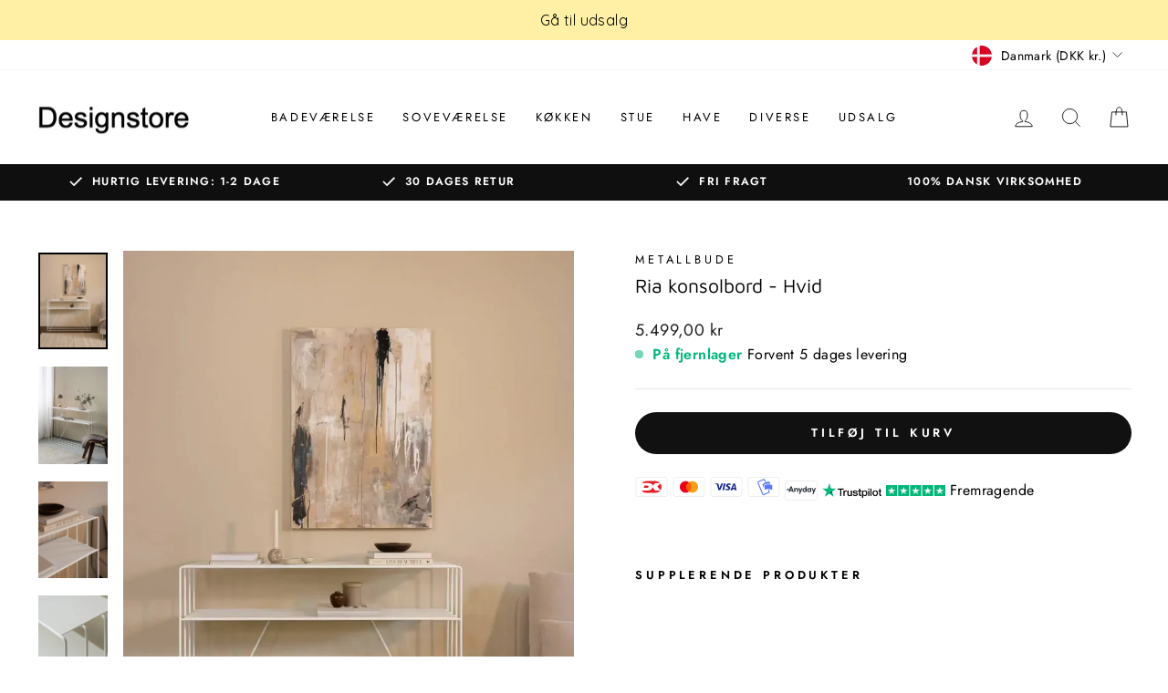

--- FILE ---
content_type: text/css
request_url: https://www.designstore.dk/cdn/shop/t/18/assets/custom.css?v=103082618920802697901685704720
body_size: 337
content:
.hm-testi-left,.hm-testi-right{padding-right:15px;padding-left:15px}html.js{padding-bottom:0!important}.ss_pro_grid:hover .grid-product__image-mask .grid__image-ratio.grid__image-ratio--portrait{opacity:0}.ss_featured_coll .image-element,.ss_pro_grid:hover .grid-product__secondary-image{opacity:1}.hm-testi-left-inr p{font-size:14px}.hm-testimonial .swiper{padding-top:55px}.hm-testi-row{justify-content:space-between;display:flex}.hm-testi-left{width:18%;padding-top:35px}.hm-testi-right{width:82%;padding-bottom:45px}.hm-testi-left-inr h2{font-size:24px;padding:0;margin:15px 0 10px!important;font-weight:600}.hm-testimonial h2{text-align:center;text-transform:capitalize;font-size:33px;color:#000;font-style:normal;font-weight:400;margin-bottom:10px!important}.hm-testi-left-inr img{max-width:160px;margin:7px auto 0}@media (max-width:992px){.hm-testi-left{width:30%;padding-top:50px}.hm-testi-right{width:70%;padding-right:0;padding-left:0}.hm-testi-left-inr img{max-width:136px}.hm-testi-left-inr p{font-size:14px}.hm-testimonial .hm-testi-left svg{height:30px}}.site-footer .grid-bottm-fot{border-top:1px solid #ddd;padding-top:30px;margin-top:80px}.site-footer{padding-bottom:5px}.site-footer .h4.footer__title{text-transform:capitalize;letter-spacing:.5px;font-size:16px}.site-footer .collapsible-content__inner p a{border-bottom:none}.site-footer .collapsible-content__inner p{line-height:2}.grid.btm-footer{margin-left:0;display:flex;width:100%;justify-content:space-between}.grid-bottm-fot .grid,.grid.btm-footer .spg-pamt ul{margin-left:0}.grid.btm-footer li{list-style-type:none}.grid.btm-footer .Payment.options2,.grid.btm-footer .rtn-rev,.grid.btm-footer .spg-pamt{width:33.333%}.site-footer .grid li.rtn-rev img{max-width:150px;margin-left:auto}.grid.btm-footer .rtn-rev .h4.footer__title{text-align:right}.grid.btm-footer .spg-pamt .h4.footer__title{text-align:center}.grid-bottm-fot .grid.btm-footer ul.inr-iconsaship li img{max-width:75px;margin:0 auto}.grid.btm-footer .Payment.options2 .ftr-pymnt{display:flex;flex-wrap:wrap}.grid.btm-footer .Payment.options2 .ftr-pymnt svg,.pdp-payment-icons.ss_pro_icon_pro ul li{margin-right:5px}.grid.btm-footer .Payment.options2 .footer__small-text{text-align:left}.grid.btm-footer .h4.footer__title{margin-bottom:10px}.pdp-payment-icons.ss_pro_icon_pro{display:flex}.pdp-payment-icons.ss_pro_icon_pro img{max-width:65px}.pdp-payment-icons.ss_pro_icon_pro ul{display:flex;list-style-type:none;padding:0;margin:0;align-items:center;flex-wrap:wrap}.product-block.product-block--tab .collapsible-content__inner h1,.product-block.product-block--tab .label.collapsible-trigger.collapsible-trigger-btn{text-align:left!important}.ssinstocktext .InStockDot,.ssinstocktexttwo .InStockDot{-webkit-animation:1s infinite blink;-moz-animation:1s infinite blink;-ms-animation:1s blink ease infinite;-o-animation:1s infinite blink;animation:.75s infinite blink;height:9px;width:9px;background-color:#00b67b;border-radius:100%;display:inline-block;margin-right:5px;margin-bottom:1px}.ssinstocktext .green,.ssinstocktext .green-stock,.ssinstocktext .timer,.ssinstocktexttwo .green,.ssinstocktexttwo .green-stock,.ssinstocktexttwo .timer{color:#00b67b;font-weight:700}@keyframes blink{0%,100%{opacity:0}50%{opacity:1}}@media (max-width:767px){.hm-testi-left{padding:2px 0 25px;width:100%}.hm-testi-row{display:block}.hm-testi-right{width:100%;text-align:center}.testimonial-stars img{display:block;margin:0 auto}.pdp-payment-icons.ss_pro_icon_pro ul{justify-content:center}.sales-point .icon-and-text{justify-content:flex-start!important}.ss_txtclm_img .txt_clmn_imgwrapper{max-width:100%!important}}.cart__terms{justify-content:flex-start}.cart_bottom_icon .cart_bottom_wrapper{display:flex;flex-wrap:wrap;justify-content:flex-start;align-items:center;list-style-type:none;margin-top:10px}.cart_bottom_icon .cart_bottom_wrapper img{max-width:40px;margin-right:5px}.cart_bottom_icon .cart_bottom_wrapper svg{margin-right:10px}#CartDrawerForm .drawer__fixed-header{background:#eee}.cart_trust_icon a{display:flex;align-items:center;justify-content:center;flex-wrap:wrap}.cart_trust_icon a img{max-width:75px;margin-right:10px}.cart_trust_icon{padding:10px;border-top:1px solid #e8e8e1}.ss_cart_anywrapper{display:flex;justify-content:flex-end;margin:5px 0 10px;color:#000;font-size:13.5px}.drawer__footer{padding-bottom:10px}.cart__item-row.cart__terms label{letter-spacing:1px}@media (min-width:991px){.ss_featured_coll .ss_pro_grid .grid__image-ratio.grid__image-ratio--square{min-height:410px}}@media (max-width:768px){.site-footer{padding-bottom:15px}.footer__title,.site-footer .grid__item{text-align:left!important}.grid.btm-footer{flex-wrap:wrap}.grid.btm-footer .Payment.options2,.grid.btm-footer .rtn-rev,.grid.btm-footer .spg-pamt{width:100%}.grid.btm-footer .Payment.options2 .footer__small-text,.grid.btm-footer .h4.footer__title{text-align:center!important}.grid.btm-footer .Payment.options2 .ftr-pymnt{justify-content:center}.site-footer .grid li.rtn-rev img{margin:0 auto;max-width:97px}.site-footer .grid-bottm-fot{margin-top:15px}.ss_featured_coll .grid-overflow-wrapper .grid__item{flex:0 0 calc(50% - 17px)}}.product-recommendations-placeholder variant-swatch-king{display:none}

--- FILE ---
content_type: text/javascript; charset=utf-8
request_url: https://www.designstore.dk/collections/all/products/ria-konsolbord-hvid.js
body_size: 419
content:
{"id":7990710632681,"title":"Ria konsolbord - Hvid","handle":"ria-konsolbord-hvid","description":"\u003ch1 style=\"text-align: center;\"\u003eHvidt konsolbord i metal\u003c\/h1\u003e\n\u003cp\u003eFlot dekorativt konsolbord i metall fra Metallbude. Dette håndlavede bord er designet minimalistisk med henblik på også at være praktisk. Bordet har to hylder som kan bruges til opbevaring. Dette konsolbord findes i flere forskellige farver. \u003cbr\u003e\u003c\/p\u003e\n\u003cul\u003e\n\u003cli\u003eMateriale:Stålplade (opbevaringsflade), rund stål (fast materiale)\u003c\/li\u003e\n\u003cli\u003eDimension: Længde: 125 cm, bredde: 30 cm, højde: 86 cm\u003c\/li\u003e\n\u003cli\u003eVægt: 26 kg\u003c\/li\u003e\n\u003cli\u003eBelægning: Pulverlak fin struktur\u003c\/li\u003e\n\u003c\/ul\u003e","published_at":"2022-12-01T13:48:05+01:00","created_at":"2022-12-01T13:48:06+01:00","vendor":"Metallbude","type":"Konsolbord","tags":[],"price":549900,"price_min":549900,"price_max":549900,"available":true,"price_varies":false,"compare_at_price":null,"compare_at_price_min":0,"compare_at_price_max":0,"compare_at_price_varies":false,"variants":[{"id":44050944360681,"title":"Default Title","option1":"Default Title","option2":null,"option3":null,"sku":"1000149","requires_shipping":true,"taxable":true,"featured_image":null,"available":true,"name":"Ria konsolbord - Hvid","public_title":null,"options":["Default Title"],"price":549900,"weight":0,"compare_at_price":null,"inventory_management":null,"barcode":"4252024102536","requires_selling_plan":false,"selling_plan_allocations":[]}],"images":["\/\/cdn.shopify.com\/s\/files\/1\/0487\/0900\/9557\/products\/Ria-konsolbord---Hvid-Metallbude--1673799302.webp?v=1673799304","\/\/cdn.shopify.com\/s\/files\/1\/0487\/0900\/9557\/products\/Ria-konsolbord---Hvid-Metallbude--1673799306.webp?v=1673799308","\/\/cdn.shopify.com\/s\/files\/1\/0487\/0900\/9557\/products\/Ria-konsolbord---Hvid-Metallbude--1673799310.webp?v=1673799311","\/\/cdn.shopify.com\/s\/files\/1\/0487\/0900\/9557\/products\/Ria-konsolbord---Hvid-Metallbude--1673799314.webp?v=1673799316"],"featured_image":"\/\/cdn.shopify.com\/s\/files\/1\/0487\/0900\/9557\/products\/Ria-konsolbord---Hvid-Metallbude--1673799302.webp?v=1673799304","options":[{"name":"Title","position":1,"values":["Default Title"]}],"url":"\/products\/ria-konsolbord-hvid","media":[{"alt":"Hvidt konsolbord fra metallbude","id":32683783749865,"position":1,"preview_image":{"aspect_ratio":0.714,"height":1231,"width":879,"src":"https:\/\/cdn.shopify.com\/s\/files\/1\/0487\/0900\/9557\/products\/Ria-konsolbord---Hvid-Metallbude--1673799302.webp?v=1673799304"},"aspect_ratio":0.714,"height":1231,"media_type":"image","src":"https:\/\/cdn.shopify.com\/s\/files\/1\/0487\/0900\/9557\/products\/Ria-konsolbord---Hvid-Metallbude--1673799302.webp?v=1673799304","width":879},{"alt":"Konsolbord fra metallbude ","id":32683784241385,"position":2,"preview_image":{"aspect_ratio":0.714,"height":1793,"width":1280,"src":"https:\/\/cdn.shopify.com\/s\/files\/1\/0487\/0900\/9557\/products\/Ria-konsolbord---Hvid-Metallbude--1673799306.webp?v=1673799308"},"aspect_ratio":0.714,"height":1793,"media_type":"image","src":"https:\/\/cdn.shopify.com\/s\/files\/1\/0487\/0900\/9557\/products\/Ria-konsolbord---Hvid-Metallbude--1673799306.webp?v=1673799308","width":1280},{"alt":"Lyst konsolbord","id":32683784372457,"position":3,"preview_image":{"aspect_ratio":0.714,"height":1231,"width":879,"src":"https:\/\/cdn.shopify.com\/s\/files\/1\/0487\/0900\/9557\/products\/Ria-konsolbord---Hvid-Metallbude--1673799310.webp?v=1673799311"},"aspect_ratio":0.714,"height":1231,"media_type":"image","src":"https:\/\/cdn.shopify.com\/s\/files\/1\/0487\/0900\/9557\/products\/Ria-konsolbord---Hvid-Metallbude--1673799310.webp?v=1673799311","width":879},{"alt":"Metal konsolbord","id":32683784470761,"position":4,"preview_image":{"aspect_ratio":0.714,"height":1793,"width":1280,"src":"https:\/\/cdn.shopify.com\/s\/files\/1\/0487\/0900\/9557\/products\/Ria-konsolbord---Hvid-Metallbude--1673799314.webp?v=1673799316"},"aspect_ratio":0.714,"height":1793,"media_type":"image","src":"https:\/\/cdn.shopify.com\/s\/files\/1\/0487\/0900\/9557\/products\/Ria-konsolbord---Hvid-Metallbude--1673799314.webp?v=1673799316","width":1280}],"requires_selling_plan":false,"selling_plan_groups":[]}

--- FILE ---
content_type: text/javascript
request_url: https://cdn.starapps.studio/apps/vsk/designstore-dk/data-v2.js
body_size: 12464
content:
"use strict";"undefined"==typeof window.starapps_data&&(window.starapps_data={}),"undefined"==typeof window.starapps_data.product_groups&&(window.starapps_data.product_groups=[{"id":983600,"products_preset_id":61803,"collections_swatch":"first_product_image","group_name":"Abate dynebetræk","option_name":"Farve","collections_preset_id":null,"display_position":"top","products_swatch":"first_product_image","mobile_products_preset_id":61803,"mobile_products_swatch":"first_product_image","mobile_collections_preset_id":null,"mobile_collections_swatch":"first_product_image","same_products_preset_for_mobile":true,"same_collections_preset_for_mobile":true,"option_values":[{"id":7695887368425,"option_value":null,"featured_img":"https://cdn.shopify.com/s/files/1/0487/0900/9557/products/Dynebetraek---Morkebla-Abate-150x210cm-1673812409.jpg?v=1673812411","secondary_img":"https://cdn.shopify.com/s/files/1/0487/0900/9557/products/Dynebetraek---Morkebla-Abate--1673812414.jpg?v=1673812415","last_img":"https://cdn.shopify.com/s/files/1/0487/0900/9557/products/Dynebetraek---Morkebla-Abate--1673812429.jpg?v=1673812431","title":"Dynebetræk - Mørkeblå","handle":"dynebetraek-moerkeblaa","available":true,"max_price":1700,"min_price":990,"published":true,"swatch_src":"No","swatch_value":null},{"id":7696030826729,"option_value":null,"featured_img":"https://cdn.shopify.com/s/files/1/0487/0900/9557/products/Dynebetraek---Beige-Abate-150x210cm-1673812423.jpg?v=1673812425","secondary_img":"https://cdn.shopify.com/s/files/1/0487/0900/9557/products/Dynebetraek---Beige-Abate--1673812427.jpg?v=1673812429","last_img":"https://cdn.shopify.com/s/files/1/0487/0900/9557/products/Dynebetraek---Beige-Abate--1673812430.jpg?v=1673812432","title":"Dynebetræk - Beige","handle":"dynebetraek-beige","available":true,"max_price":1700,"min_price":990,"published":true,"swatch_src":"No","swatch_value":null},{"id":7696046883049,"option_value":null,"featured_img":"https://cdn.shopify.com/s/files/1/0487/0900/9557/products/Dynebetraek---Dusty-blue-Abate-150x210cm-1673812436.jpg?v=1673812438","secondary_img":"https://cdn.shopify.com/s/files/1/0487/0900/9557/products/Dynebetraek---Dusty-blue-Abate--1673812440.jpg?v=1673812442","last_img":"https://cdn.shopify.com/s/files/1/0487/0900/9557/products/Dynebetraek---Dusty-blue-Abate--1673812444.jpg?v=1673812446","title":"Dynebetræk - Dusty blue","handle":"dynebetraek-dusty-blue","available":true,"max_price":1700,"min_price":990,"published":true,"swatch_src":"No","swatch_value":null},{"id":7696077226217,"option_value":null,"featured_img":"https://cdn.shopify.com/s/files/1/0487/0900/9557/products/Dynebetraek---Dusty-pink-Abate-150x210cm-1673812452.jpg?v=1673812454","secondary_img":"https://cdn.shopify.com/s/files/1/0487/0900/9557/products/Dynebetraek---Dusty-pink-Abate--1673812456.jpg?v=1673812458","last_img":"https://cdn.shopify.com/s/files/1/0487/0900/9557/products/Dynebetraek---Dusty-pink-Abate--1673812460.jpg?v=1673812461","title":"Dynebetræk - Dusty pink","handle":"dynebetraek-dusty-pink","available":true,"max_price":1700,"min_price":990,"published":true,"swatch_src":"No","swatch_value":null},{"id":7696113697001,"option_value":null,"featured_img":"https://cdn.shopify.com/s/files/1/0487/0900/9557/products/Dynebetraek---Hvid-Abate-150x210cm-1673812464.jpg?v=1673812465","secondary_img":"https://cdn.shopify.com/s/files/1/0487/0900/9557/products/Dynebetraek---Hvid-Abate--1673812468.jpg?v=1673812469","last_img":"https://cdn.shopify.com/s/files/1/0487/0900/9557/products/Dynebetraek---Hvid-Abate--1673812487.jpg?v=1673812489","title":"Dynebetræk - Hvid","handle":"dynebetraek-hvid","available":true,"max_price":1700,"min_price":990,"published":true,"swatch_src":"No","swatch_value":null},{"id":7696148070633,"option_value":null,"featured_img":"https://cdn.shopify.com/s/files/1/0487/0900/9557/products/Dynebetraek---Morkegra-Abate-150x210cm-1673812476.jpg?v=1673812478","secondary_img":"https://cdn.shopify.com/s/files/1/0487/0900/9557/products/Dynebetraek---Morkegra-Abate--1673812480.jpg?v=1673812482","last_img":"https://cdn.shopify.com/s/files/1/0487/0900/9557/products/Dynebetraek---Morkegra-Abate--1673812500.jpg?v=1673812502","title":"Dynebetræk - Mørkegrå","handle":"dynebetraek-morkegra","available":true,"max_price":1700,"min_price":990,"published":true,"swatch_src":"No","swatch_value":null},{"id":7983934832873,"option_value":null,"featured_img":"https://cdn.shopify.com/s/files/1/0487/0900/9557/products/Dynebetraek---Sommerbla-Abate-240x220cm-1673816032.webp?v=1673816034","secondary_img":"https://cdn.shopify.com/s/files/1/0487/0900/9557/products/Dynebetraek---Sommerbla-Abate--1673816036.webp?v=1673816038","last_img":"https://cdn.shopify.com/s/files/1/0487/0900/9557/products/Dynebetraek---Sommerbla-Abate--1673816055.webp?v=1673816057","title":"Dynebetræk - Sommerblå","handle":"dynebetraek-sommerbla","available":true,"max_price":1700,"min_price":990,"published":true,"swatch_src":"No","swatch_value":null},{"id":7983950954729,"option_value":null,"featured_img":"https://cdn.shopify.com/s/files/1/0487/0900/9557/products/Dynebetraek---Lysegra-Abate-240x220cm-1673816046.webp?v=1673816048","secondary_img":"https://cdn.shopify.com/s/files/1/0487/0900/9557/products/Dynebetraek---Lysegra-Abate--1673816051.webp?v=1673816053","last_img":"https://cdn.shopify.com/s/files/1/0487/0900/9557/products/Dynebetraek---Lysegra-Abate--1673816051.webp?v=1673816053","title":"Dynebetræk - Lysegrå","handle":"dynebetraek-lysegra","available":true,"max_price":1700,"min_price":990,"published":true,"swatch_src":"No","swatch_value":null},{"id":7983967109353,"option_value":null,"featured_img":"https://cdn.shopify.com/s/files/1/0487/0900/9557/products/Dynebetraek---Taupe-Abate-150x210cm-1673816065.webp?v=1673816066","secondary_img":"https://cdn.shopify.com/s/files/1/0487/0900/9557/products/Dynebetraek---Taupe-Abate--1673816068.jpg?v=1673816070","last_img":"https://cdn.shopify.com/s/files/1/0487/0900/9557/products/Dynebetraek---Taupe-Abate--1673816068.jpg?v=1673816070","title":"Dynebetræk - Taupe","handle":"dynebetraek-taupe","available":true,"max_price":1700,"min_price":990,"published":true,"swatch_src":"No","swatch_value":null}]},{"id":983602,"products_preset_id":61803,"collections_swatch":"first_product_image","group_name":"Abate Lagen","option_name":"Farve","collections_preset_id":null,"display_position":"top","products_swatch":"first_product_image","mobile_products_preset_id":61803,"mobile_products_swatch":"first_product_image","mobile_collections_preset_id":null,"mobile_collections_swatch":"first_product_image","same_products_preset_for_mobile":true,"same_collections_preset_for_mobile":true,"option_values":[{"id":7697478975721,"option_value":null,"featured_img":"https://cdn.shopify.com/s/files/1/0487/0900/9557/products/Lagen---Beige-Abate-240x260-_fladt-lagen_-1673812572.webp?v=1673812573","secondary_img":"https://cdn.shopify.com/s/files/1/0487/0900/9557/products/Lagen---Beige-Abate--1673812575.webp?v=1673812577","last_img":"https://cdn.shopify.com/s/files/1/0487/0900/9557/products/Lagen---Beige-Abate--1673812575.webp?v=1673812577","title":"Lagen - Beige","handle":"lagen-beige","available":true,"max_price":850,"min_price":650,"published":true,"swatch_src":"No","swatch_value":null},{"id":7697627807977,"option_value":null,"featured_img":"https://cdn.shopify.com/s/files/1/0487/0900/9557/products/Lagen---Dusty-pink-Abate-240x260-_fladt-lagen_-1673812590.webp?v=1673812592","secondary_img":"https://cdn.shopify.com/s/files/1/0487/0900/9557/products/Lagen---Dusty-pink-Abate--1673812594.webp?v=1673812595","last_img":"https://cdn.shopify.com/s/files/1/0487/0900/9557/products/Lagen---Dusty-pink-Abate--1673812594.webp?v=1673812595","title":"Lagen - Dusty pink","handle":"lagen-dusty-pink","available":true,"max_price":850,"min_price":650,"published":true,"swatch_src":"No","swatch_value":null},{"id":7697637081321,"option_value":null,"featured_img":"https://cdn.shopify.com/s/files/1/0487/0900/9557/products/Lagen---Morkebla-Abate-240x260-_fladt-lagen_-1673812609.webp?v=1673812611","secondary_img":"https://cdn.shopify.com/s/files/1/0487/0900/9557/products/Lagen---Morkebla-Abate--1673812613.webp?v=1673812614","last_img":"https://cdn.shopify.com/s/files/1/0487/0900/9557/products/Lagen---Morkebla-Abate--1673812613.webp?v=1673812614","title":"Lagen - Mørkeblå","handle":"lagen-morkeblaa","available":true,"max_price":850,"min_price":650,"published":true,"swatch_src":"No","swatch_value":null},{"id":7697643110633,"option_value":null,"featured_img":"https://cdn.shopify.com/s/files/1/0487/0900/9557/products/Lagen---Hvid-Abate-120x200cm-1673812636.webp?v=1673812637","secondary_img":"https://cdn.shopify.com/s/files/1/0487/0900/9557/products/Lagen---Hvid-Abate--1673812640.webp?v=1673812641","last_img":"https://cdn.shopify.com/s/files/1/0487/0900/9557/products/Lagen---Hvid-Abate--1673812643.jpg?v=1673812646","title":"Lagen - Hvid","handle":"lagen-hvid","available":true,"max_price":850,"min_price":450,"published":true,"swatch_src":"No","swatch_value":null},{"id":7697701437673,"option_value":null,"featured_img":"https://cdn.shopify.com/s/files/1/0487/0900/9557/products/Lagen---Morkegra-Abate-240x260-_fladt-lagen_-1673812658.webp?v=1673812660","secondary_img":"https://cdn.shopify.com/s/files/1/0487/0900/9557/products/Lagen---Morkegra-Abate--1673812661.webp?v=1673812663","last_img":"https://cdn.shopify.com/s/files/1/0487/0900/9557/products/Lagen---Morkegra-Abate--1673812661.webp?v=1673812663","title":"Lagen - Mørkegrå","handle":"lagen-morkegraa","available":true,"max_price":850,"min_price":650,"published":true,"swatch_src":"No","swatch_value":null},{"id":7697705074921,"option_value":null,"featured_img":"https://cdn.shopify.com/s/files/1/0487/0900/9557/products/Lagen---Dusty-blue-Abate-240x260-_fladt-lagen_-1673812670.webp?v=1673812672","secondary_img":null,"last_img":"https://cdn.shopify.com/s/files/1/0487/0900/9557/products/Lagen---Dusty-blue-Abate-240x260-_fladt-lagen_-1673812670.webp?v=1673812672","title":"Lagen - Dusty blue","handle":"lagen-dusty-blue","available":true,"max_price":850,"min_price":650,"published":true,"swatch_src":"No","swatch_value":null},{"id":7984006529257,"option_value":null,"featured_img":"https://cdn.shopify.com/s/files/1/0487/0900/9557/products/Lagen---Sommerbla-Abate-240x260-_fladt-lagen_-1673816076.webp?v=1673816078","secondary_img":"https://cdn.shopify.com/s/files/1/0487/0900/9557/products/Lagen---Sommerbla-Abate--1673816080.webp?v=1673816082","last_img":"https://cdn.shopify.com/s/files/1/0487/0900/9557/products/Lagen---Sommerbla-Abate--1673816080.webp?v=1673816082","title":"Lagen - Sommerblå","handle":"lagen-sommerbla","available":true,"max_price":850,"min_price":650,"published":true,"swatch_src":"No","swatch_value":null},{"id":7984016785641,"option_value":null,"featured_img":"https://cdn.shopify.com/s/files/1/0487/0900/9557/products/Lagen---Lysegra-Abate-240x260-_fladt-lagen_-1673816086.webp?v=1673816087","secondary_img":"https://cdn.shopify.com/s/files/1/0487/0900/9557/products/Lagen---Lysegra-Abate--1673816089.webp?v=1673816091","last_img":"https://cdn.shopify.com/s/files/1/0487/0900/9557/products/Lagen---Lysegra-Abate--1673816089.webp?v=1673816091","title":"Lagen - Lysegrå","handle":"lagen-lysegra","available":true,"max_price":850,"min_price":650,"published":true,"swatch_src":"No","swatch_value":null},{"id":7984037757161,"option_value":null,"featured_img":"https://cdn.shopify.com/s/files/1/0487/0900/9557/products/Lagen---Taupe-Abate--1673808035.webp?v=1673808037","secondary_img":"https://cdn.shopify.com/s/files/1/0487/0900/9557/products/Lagen---Taupe-Abate--1673808040.webp?v=1673808041","last_img":"https://cdn.shopify.com/s/files/1/0487/0900/9557/products/Lagen---Taupe-Abate--1673808040.webp?v=1673808041","title":"Lagen - Taupe","handle":"lagen-taupe","available":true,"max_price":850,"min_price":650,"published":true,"swatch_src":"No","swatch_value":null}]},{"id":983601,"products_preset_id":61803,"collections_swatch":"first_product_image","group_name":"abate pudebetræk","option_name":"Farve","collections_preset_id":null,"display_position":"top","products_swatch":"first_product_image","mobile_products_preset_id":61803,"mobile_products_swatch":"first_product_image","mobile_collections_preset_id":null,"mobile_collections_swatch":"first_product_image","same_products_preset_for_mobile":true,"same_collections_preset_for_mobile":true,"option_values":[{"id":7696636641513,"option_value":null,"featured_img":"https://cdn.shopify.com/s/files/1/0487/0900/9557/products/Pudebetraek---Beige-Abate-50x60-cm-1673812493.jpg?v=1673812494","secondary_img":"https://cdn.shopify.com/s/files/1/0487/0900/9557/products/Pudebetraek---Beige-Abate--1673812497.jpg?v=1673812498","last_img":"https://cdn.shopify.com/s/files/1/0487/0900/9557/products/Pudebetraek---Beige-Abate--1673812497.jpg?v=1673812498","title":"Pudebetræk - Beige","handle":"pudebetraek-beige","available":true,"max_price":330,"min_price":330,"published":true,"swatch_src":"No","swatch_value":null},{"id":7696682811625,"option_value":null,"featured_img":"https://cdn.shopify.com/s/files/1/0487/0900/9557/products/Pudebetraek---Dusty-blue-Abate-50x60-cm-1673812505.jpg?v=1673812506","secondary_img":"https://cdn.shopify.com/s/files/1/0487/0900/9557/products/Pudebetraek---Dusty-blue-Abate--1673812508.jpg?v=1673812510","last_img":"https://cdn.shopify.com/s/files/1/0487/0900/9557/products/Pudebetraek---Dusty-blue-Abate--1673812512.jpg?v=1673812513","title":"Pudebetræk - Dusty blue","handle":"pudebetraek-dusty-blue","available":true,"max_price":330,"min_price":330,"published":true,"swatch_src":"No","swatch_value":null},{"id":7696687202537,"option_value":null,"featured_img":"https://cdn.shopify.com/s/files/1/0487/0900/9557/products/Pudebetraek---Dusty-pink-Abate-50x60-cm-1673812514.jpg?v=1673812515","secondary_img":"https://cdn.shopify.com/s/files/1/0487/0900/9557/products/Pudebetraek---Dusty-pink-Abate--1673812518.jpg?v=1673812519","last_img":"https://cdn.shopify.com/s/files/1/0487/0900/9557/products/Pudebetraek---Dusty-pink-Abate--1673812521.jpg?v=1673812523","title":"Pudebetræk - Dusty pink","handle":"pudebetraek-dusty-pink","available":true,"max_price":330,"min_price":330,"published":true,"swatch_src":"No","swatch_value":null},{"id":7696694968553,"option_value":null,"featured_img":"https://cdn.shopify.com/s/files/1/0487/0900/9557/products/Pudebetraek---Morkebla-Abate-50x60-cm-1673812522.jpg?v=1673812524","secondary_img":"https://cdn.shopify.com/s/files/1/0487/0900/9557/products/Pudebetraek---Morkebla-Abate--1673812526.jpg?v=1673812528","last_img":"https://cdn.shopify.com/s/files/1/0487/0900/9557/products/Pudebetraek---Morkebla-Abate--1673812535.jpg?v=1673812537","title":"Pudebetræk - Mørkeblå","handle":"pudebetraek-moerkebla","available":true,"max_price":330,"min_price":330,"published":true,"swatch_src":"No","swatch_value":null},{"id":7696698966249,"option_value":null,"featured_img":"https://cdn.shopify.com/s/files/1/0487/0900/9557/products/Pudebetraek---Hvid-Abate-50-x-60-cm-1673812536.jpg?v=1673812538","secondary_img":"https://cdn.shopify.com/s/files/1/0487/0900/9557/products/Pudebetraek---Hvid-Abate--1673812540.jpg?v=1673812542","last_img":"https://cdn.shopify.com/s/files/1/0487/0900/9557/products/Pudebetraek---Hvid-Abate--1673812548.jpg?v=1673812549","title":"Pudebetræk - Hvid","handle":"pudebetraek-hvid","available":true,"max_price":330,"min_price":330,"published":true,"swatch_src":"No","swatch_value":null},{"id":7696726786281,"option_value":null,"featured_img":"https://cdn.shopify.com/s/files/1/0487/0900/9557/products/Pudebetraek---Morkegra-Abate-50x60-cm-1673812551.jpg?v=1673812553","secondary_img":"https://cdn.shopify.com/s/files/1/0487/0900/9557/products/Pudebetraek---Morkegra-Abate--1673812555.jpg?v=1673812557","last_img":"https://cdn.shopify.com/s/files/1/0487/0900/9557/products/Pudebetraek---Morkegra-Abate--1673812563.jpg?v=1673812565","title":"Pudebetræk - Mørkegrå","handle":"pudebetraek-morkegrae","available":true,"max_price":330,"min_price":330,"published":true,"swatch_src":"No","swatch_value":null},{"id":7984048406761,"option_value":null,"featured_img":"https://cdn.shopify.com/s/files/1/0487/0900/9557/products/Pudebetraek---Sommerbla-Abate-50x60-cm-1673808045.webp?v=1673808047","secondary_img":"https://cdn.shopify.com/s/files/1/0487/0900/9557/products/Pudebetraek---Sommerbla-Abate--1673808050.webp?v=1673808051","last_img":"https://cdn.shopify.com/s/files/1/0487/0900/9557/products/Pudebetraek---Sommerbla-Abate--1673808057.webp?v=1673808059","title":"Pudebetræk - Sommerblå","handle":"pudebetraek-sommerbla","available":true,"max_price":330,"min_price":330,"published":true,"swatch_src":"No","swatch_value":null},{"id":7984052502761,"option_value":null,"featured_img":"https://cdn.shopify.com/s/files/1/0487/0900/9557/products/Pudebetraek---Taupe-Abate-60x70-cm-1673816117.webp?v=1673816118","secondary_img":"https://cdn.shopify.com/s/files/1/0487/0900/9557/products/Pudebetraek---Taupe-Abate--1673816121.webp?v=1673816122","last_img":"https://cdn.shopify.com/s/files/1/0487/0900/9557/products/Pudebetraek---Taupe-Abate--1673816121.webp?v=1673816122","title":"Pudebetræk - Taupe","handle":"pudebetraek-taupe","available":true,"max_price":330,"min_price":330,"published":true,"swatch_src":"No","swatch_value":null},{"id":7984049914089,"option_value":null,"featured_img":"https://cdn.shopify.com/s/files/1/0487/0900/9557/products/Pudebetraek---Lysegra-Abate-60x70-cm-1673808056.webp?v=1673808058","secondary_img":"https://cdn.shopify.com/s/files/1/0487/0900/9557/products/Pudebetraek---Lysegra-Abate--1673808061.jpg?v=1673808063","last_img":"https://cdn.shopify.com/s/files/1/0487/0900/9557/products/Pudebetraek---Lysegra-Abate--1673808061.jpg?v=1673808063","title":"Pudebetræk - Lysegrå","handle":"pudebetraek-lysegra","available":true,"max_price":330,"min_price":330,"published":true,"swatch_src":"No","swatch_value":null}]},{"id":983603,"products_preset_id":61803,"collections_swatch":"first_product_image","group_name":"Abate sengesæt","option_name":"Farve","collections_preset_id":null,"display_position":"top","products_swatch":"first_product_image","mobile_products_preset_id":61803,"mobile_products_swatch":"first_product_image","mobile_collections_preset_id":null,"mobile_collections_swatch":"first_product_image","same_products_preset_for_mobile":true,"same_collections_preset_for_mobile":true,"option_values":[{"id":7703109075177,"option_value":null,"featured_img":"https://cdn.shopify.com/s/files/1/0487/0900/9557/products/Sengesaet---Morkegra-Abate-Dyne-200x220-_-2x-Puder-60x63-1673812772.webp?v=1673812773","secondary_img":"https://cdn.shopify.com/s/files/1/0487/0900/9557/products/Sengesaet---Morkegra-Abate--1673812776.webp?v=1673812777","last_img":"https://cdn.shopify.com/s/files/1/0487/0900/9557/products/Sengesaet---Morkegra-Abate--1673812792.webp?v=1673812793","title":"Sengesæt - Mørkegrå","handle":"sengesaet-morkegraa","available":true,"max_price":2160,"min_price":1320,"published":true,"swatch_src":"No","swatch_value":null},{"id":7703065067753,"option_value":null,"featured_img":"https://cdn.shopify.com/s/files/1/0487/0900/9557/products/Sengesaet---Hvid-Abate-Dyne-200x220-_-2x-Puder-60x63-1673812757.webp?v=1673812759","secondary_img":"https://cdn.shopify.com/s/files/1/0487/0900/9557/products/Sengesaet---Hvid-Abate--1673812761.webp?v=1673812762","last_img":"https://cdn.shopify.com/s/files/1/0487/0900/9557/products/Sengesaet---Hvid-Abate--1673812774.webp?v=1673812775","title":"Sengesæt - Hvid","handle":"sengesaet-hvid","available":true,"max_price":2160,"min_price":1320,"published":true,"swatch_src":"No","swatch_value":null},{"id":7703047405801,"option_value":null,"featured_img":"https://cdn.shopify.com/s/files/1/0487/0900/9557/products/Sengesaet---Morkebla-Abate-Dyne-200x220-_-2x-Puder-60x63-1673812741.webp?v=1673812742","secondary_img":"https://cdn.shopify.com/s/files/1/0487/0900/9557/products/Sengesaet---Morkebla-Abate--1673812744.webp?v=1673812746","last_img":"https://cdn.shopify.com/s/files/1/0487/0900/9557/products/Sengesaet---Morkebla-Abate--1673812761.webp?v=1673812763","title":"Sengesæt - Mørkeblå","handle":"sengesaet-moerkeblaa","available":true,"max_price":2160,"min_price":1320,"published":true,"swatch_src":"No","swatch_value":null},{"id":7702961946857,"option_value":null,"featured_img":"https://cdn.shopify.com/s/files/1/0487/0900/9557/products/Sengesaet---Dusty-blue-Abate-Dyne-200x220-_-2x-Puder-60x63-1673812704.webp?v=1673812706","secondary_img":"https://cdn.shopify.com/s/files/1/0487/0900/9557/products/Sengesaet---Dusty-blue-Abate--1673812708.jpg?v=1673812710","last_img":"https://cdn.shopify.com/s/files/1/0487/0900/9557/products/Sengesaet---Dusty-blue-Abate--1673812715.jpg?v=1673812716","title":"Sengesæt - Dusty blue","handle":"sengesaet-dusty-blue","available":true,"max_price":2160,"min_price":1320,"published":true,"swatch_src":"No","swatch_value":null},{"id":7702984196329,"option_value":null,"featured_img":"https://cdn.shopify.com/s/files/1/0487/0900/9557/products/Sengesaet---Dusty-pink-Abate-Dyne-200x220-_-2x-Puder-60x63-1673812724.webp?v=1673812726","secondary_img":"https://cdn.shopify.com/s/files/1/0487/0900/9557/products/Sengesaet---Dusty-pink-Abate--1673812728.webp?v=1673812729","last_img":"https://cdn.shopify.com/s/files/1/0487/0900/9557/products/Sengesaet---Dusty-pink-Abate--1673812737.webp?v=1673812740","title":"Sengesæt - Dusty pink","handle":"sengesaet-dusty-pink","available":true,"max_price":2160,"min_price":1320,"published":true,"swatch_src":"No","swatch_value":null},{"id":7699033260265,"option_value":null,"featured_img":"https://cdn.shopify.com/s/files/1/0487/0900/9557/products/Sengesaet---Beige-Abate-Dyne-200x220-_-2x-Puder-60x63-1673812687.jpg?v=1673812688","secondary_img":"https://cdn.shopify.com/s/files/1/0487/0900/9557/products/Sengesaet---Beige-Abate--1673812690.jpg?v=1673812692","last_img":"https://cdn.shopify.com/s/files/1/0487/0900/9557/products/Sengesaet---Beige-Abate--1673812694.jpg?v=1673812695","title":"Sengesæt - Beige","handle":"sengesaet-beige","available":true,"max_price":2160,"min_price":1320,"published":true,"swatch_src":"No","swatch_value":null}]},{"id":1069121,"products_preset_id":61803,"collections_swatch":"custom_swatch","group_name":"Bovi skoreol","option_name":"Farve","collections_preset_id":61811,"display_position":"top","products_swatch":"custom_swatch","mobile_products_preset_id":61803,"mobile_products_swatch":"custom_swatch","mobile_collections_preset_id":61811,"mobile_collections_swatch":"custom_swatch","same_products_preset_for_mobile":true,"same_collections_preset_for_mobile":true,"option_values":[{"id":7988338524393,"option_value":"Sort","featured_img":"https://cdn.shopify.com/s/files/1/0487/0900/9557/products/Bovi-skoreol---Sort-Metallbude--1673816315.webp?v=1673816316","secondary_img":"https://cdn.shopify.com/s/files/1/0487/0900/9557/files/schuhregal-schuhablage-metall-schwarz-flur-schlafzmmer-bovi.jpg?v=1699957604","last_img":"https://cdn.shopify.com/s/files/1/0487/0900/9557/products/Bovi-skoreol---Sort-Metallbude--1673816322.webp?v=1699957604","title":"Bovi skoreol - Sort","handle":"bovi-skoreol-sort","available":true,"max_price":1869,"min_price":1869,"published":true,"swatch_src":"color","swatch_value":"#000000"},{"id":7988345340137,"option_value":"Hvid","featured_img":"https://cdn.shopify.com/s/files/1/0487/0900/9557/products/Bovi-skoreol---Hvid-Metallbude--1673816334.webp?v=1673816335","secondary_img":"https://cdn.shopify.com/s/files/1/0487/0900/9557/products/Bovi-skoreol---Hvid-Metallbude--1673816337.webp?v=1673816339","last_img":"https://cdn.shopify.com/s/files/1/0487/0900/9557/products/Bovi-skoreol---Hvid-Metallbude--1673816341.webp?v=1673816342","title":"Bovi skoreol - Hvid","handle":"bovi-skoreol-hvid","available":true,"max_price":1869,"min_price":1869,"published":true,"swatch_src":"color","swatch_value":"#FFFFFF"},{"id":7988346224873,"option_value":"Beige","featured_img":"https://cdn.shopify.com/s/files/1/0487/0900/9557/products/Bovi-skoreol---Beige-Metallbude--1673816349.webp?v=1673816350","secondary_img":"https://cdn.shopify.com/s/files/1/0487/0900/9557/products/Bovi-skoreol---Beige-Metallbude--1673816352.webp?v=1673816353","last_img":"https://cdn.shopify.com/s/files/1/0487/0900/9557/products/Bovi-skoreol---Beige-Metallbude--1673816352.webp?v=1673816353","title":"Bovi skoreol - Cream","handle":"bovi-skoreol-beige","available":true,"max_price":1869,"min_price":1869,"published":true,"swatch_src":"color","swatch_value":"#F6F5DC"}]},{"id":1069952,"products_preset_id":61803,"collections_swatch":"custom_swatch","group_name":"Caleo vægspejl","option_name":"Farve","collections_preset_id":61811,"display_position":"top","products_swatch":"custom_swatch","mobile_products_preset_id":61803,"mobile_products_swatch":"custom_swatch","mobile_collections_preset_id":61811,"mobile_collections_swatch":"custom_swatch","same_products_preset_for_mobile":true,"same_collections_preset_for_mobile":true,"option_values":[{"id":7989323825385,"option_value":"Sort","featured_img":"https://cdn.shopify.com/s/files/1/0487/0900/9557/products/wandspiegel-schwarz-metall-flur-caleo_1280x_89fd5ad9-3ee7-4199-97b0-2d2516ca3cae.webp?v=1669805970","secondary_img":"https://cdn.shopify.com/s/files/1/0487/0900/9557/products/wandspiegel-schwarz-metall-schlafzimmer-flur-caleo_1280x_69c4d36a-3521-4ebf-a2b7-3b602b28edba.webp?v=1669805970","last_img":"https://cdn.shopify.com/s/files/1/0487/0900/9557/products/wandspiegel-schwarz-metall-caleo_1280x_8db21087-0971-4450-be6c-269bc78e017e.webp?v=1669805970","title":"Caleo vægspejl - Sort","handle":"caleo-vaegspejl-sort","available":true,"max_price":1840,"min_price":1840,"published":true,"swatch_src":"color","swatch_value":"#000000"},{"id":7989326610665,"option_value":"Hvid","featured_img":"https://cdn.shopify.com/s/files/1/0487/0900/9557/products/wandspiegel-weiss-metall-bad-caleo_1280x_1.webp?v=1669806205","secondary_img":"https://cdn.shopify.com/s/files/1/0487/0900/9557/products/wandspiegel-metall-weiss-bad-caleo_1280x_bcf7eac0-10b2-470d-878a-f67f115c0ae9.webp?v=1669806182","last_img":"https://cdn.shopify.com/s/files/1/0487/0900/9557/products/wandspiegel-metall-weiss-flur-caleo_1280x_18cffcc6-3647-4784-99dc-48641202f1fe.webp?v=1669806184","title":"Caleo vægspejl - Hvid","handle":"caleo-vaegspejl-hvid","available":true,"max_price":1840,"min_price":1840,"published":true,"swatch_src":"color","swatch_value":"#FFFFFF"},{"id":7989329985769,"option_value":"Beige","featured_img":"https://cdn.shopify.com/s/files/1/0487/0900/9557/products/Caleo-vaegspejl---Beige-Metallbude--1673799193.webp?v=1673799195","secondary_img":"https://cdn.shopify.com/s/files/1/0487/0900/9557/products/Caleo-vaegspejl---Beige-Metallbude--1673799197.webp?v=1673799199","last_img":"https://cdn.shopify.com/s/files/1/0487/0900/9557/products/Caleo-vaegspejl---Beige-Metallbude--1673799201.webp?v=1673799202","title":"Caleo vægspejl - Cream","handle":"caleo-vaegspejl-beige","available":true,"max_price":1840,"min_price":1840,"published":true,"swatch_src":"color","swatch_value":"#F6F5DC"}]},{"id":1069955,"products_preset_id":61803,"collections_swatch":"custom_swatch","group_name":"Delaya håndklædestativ","option_name":"Farve","collections_preset_id":61811,"display_position":"top","products_swatch":"custom_swatch","mobile_products_preset_id":61803,"mobile_products_swatch":"custom_swatch","mobile_collections_preset_id":61811,"mobile_collections_swatch":"custom_swatch","same_products_preset_for_mobile":true,"same_collections_preset_for_mobile":true,"option_values":[{"id":7989204517097,"option_value":"Sort","featured_img":"https://cdn.shopify.com/s/files/1/0487/0900/9557/products/handtuchstaender-delaya-schwarz_1280x_cd66efff-70b7-4070-9ea1-75f48c4eb749.webp?v=1669800181","secondary_img":"https://cdn.shopify.com/s/files/1/0487/0900/9557/products/handtuchstaender-delaya-schwarz-metall_1280x_b33f6e4b-5fc1-427e-bc25-1400a1f06c99.webp?v=1669800182","last_img":"https://cdn.shopify.com/s/files/1/0487/0900/9557/products/handtuchstaender-delaya-schwarz-metall_1280x_b33f6e4b-5fc1-427e-bc25-1400a1f06c99.webp?v=1669800182","title":"Delaya Håndklædestativ - Sort","handle":"delaya-handklaedestativ-sort","available":true,"max_price":1789,"min_price":1789,"published":true,"swatch_src":"color","swatch_value":"#000000"},{"id":7989205336297,"option_value":"Hvid","featured_img":"https://cdn.shopify.com/s/files/1/0487/0900/9557/products/handtuchstaender-delaya-weiss_1280x_433fb82b-e570-4ae4-a80c-f7df95d28a28.webp?v=1669800374","secondary_img":"https://cdn.shopify.com/s/files/1/0487/0900/9557/products/delaya-handtuchstaender-weiss-metall_1280x_055053bb-9c0a-4aea-8551-54f66a2d5bd7.webp?v=1669800377","last_img":"https://cdn.shopify.com/s/files/1/0487/0900/9557/products/delaya-handtuchstaender-weiss-metall_1280x_055053bb-9c0a-4aea-8551-54f66a2d5bd7.webp?v=1669800377","title":"Delaya Håndklædestativ - Hvid","handle":"delaya-handklaedestativ-hvid","available":true,"max_price":1789,"min_price":1789,"published":true,"swatch_src":"color","swatch_value":"#FFFFFF"},{"id":7989233451241,"option_value":"Beige","featured_img":"https://cdn.shopify.com/s/files/1/0487/0900/9557/products/handtuchstaender-metall-cashew-bad-schlafzimmer-delaya_1280x_00bdc9f9-8f81-463c-8b30-5573daffa1be.webp?v=1669801743","secondary_img":"https://cdn.shopify.com/s/files/1/0487/0900/9557/products/handtuchstaender-metall-cashew-delaya_1280x_fff418cf-966b-49c0-8590-ff80c3766e9e.webp?v=1669801746","last_img":"https://cdn.shopify.com/s/files/1/0487/0900/9557/products/handtuchstaender-metall-cashew-delaya_1280x_fff418cf-966b-49c0-8590-ff80c3766e9e.webp?v=1669801746","title":"Delaya Håndklædestativ - Cream","handle":"delaya-handklaedestativ-beige","available":true,"max_price":1789,"min_price":1789,"published":true,"swatch_src":"color","swatch_value":"#F6F5DC"}]},{"id":1069953,"products_preset_id":61803,"collections_swatch":"custom_swatch","group_name":"Estina håndklædestige","option_name":"Farve","collections_preset_id":61811,"display_position":"top","products_swatch":"custom_swatch","mobile_products_preset_id":61803,"mobile_products_swatch":"custom_swatch","mobile_collections_preset_id":61811,"mobile_collections_swatch":"custom_swatch","same_products_preset_for_mobile":true,"same_collections_preset_for_mobile":true,"option_values":[{"id":7989237547241,"option_value":"Sort","featured_img":"https://cdn.shopify.com/s/files/1/0487/0900/9557/products/Handtuchleiter-estina-schwarz_1280x_9df80268-9662-4e59-958c-9672109060f7.webp?v=1669802205","secondary_img":"https://cdn.shopify.com/s/files/1/0487/0900/9557/products/handtuchleiter-metall-schwarz-antirutsch-estina_1280x_d23c9575-96db-4b34-aecc-7aa3ecb730f0.webp?v=1669802208","last_img":"https://cdn.shopify.com/s/files/1/0487/0900/9557/products/handtuchleiter-metall-schwarz-antirutsch-estina_1280x_d23c9575-96db-4b34-aecc-7aa3ecb730f0.webp?v=1669802208","title":"Estina Håndklædestige - Sort","handle":"estina-handklaedestige-sort","available":true,"max_price":2299,"min_price":2299,"published":true,"swatch_src":"color","swatch_value":"#000000"},{"id":7989243805929,"option_value":"Hvid","featured_img":"https://cdn.shopify.com/s/files/1/0487/0900/9557/products/Handtuchleiter-estina-weiss-metall_1280x_458309a7-1d4f-4dee-9ac3-7599d8c0371e.webp?v=1669802475","secondary_img":"https://cdn.shopify.com/s/files/1/0487/0900/9557/products/handtuchleiter-metall-bad-weiss-closeup-estina_1280x_f8ef00f1-ddc2-44ad-bbbb-9dffde07b26d.webp?v=1669802475","last_img":"https://cdn.shopify.com/s/files/1/0487/0900/9557/products/handtuchleiter-metall-bad-weiss-closeup-estina_1280x_f8ef00f1-ddc2-44ad-bbbb-9dffde07b26d.webp?v=1669802475","title":"Estina Håndklædestige - Hvid","handle":"estina-handklaedestige-hvid","available":true,"max_price":2299,"min_price":2299,"published":true,"swatch_src":"color","swatch_value":"#FFFFFF"},{"id":7989250326761,"option_value":"Beige","featured_img":"https://cdn.shopify.com/s/files/1/0487/0900/9557/products/handtuchleiter-metall-cashew-bad-schlafzimmer-estina_1280x_510625e9-e0af-4fe6-a633-efcecf01dc61.webp?v=1669802644","secondary_img":"https://cdn.shopify.com/s/files/1/0487/0900/9557/products/handtuchleiter-metall-cashew-bad-shaken-schlafzimmer-estina_1280x_0c0eea17-e048-4f3e-8964-565f1a071e51.webp?v=1669802647","last_img":"https://cdn.shopify.com/s/files/1/0487/0900/9557/products/handtuchleiter-metall-cashew-bad-shaken-schlafzimmer-estina_1280x_0c0eea17-e048-4f3e-8964-565f1a071e51.webp?v=1669802647","title":"Estina Håndklædestige - Cream","handle":"estina-handklaedestige-beige","available":true,"max_price":2299,"min_price":2299,"published":true,"swatch_src":"color","swatch_value":"#F6F5DC"}]},{"id":982951,"products_preset_id":61803,"collections_swatch":"first_product_image","group_name":"Hamdim","option_name":"Farve","collections_preset_id":61811,"display_position":"top","products_swatch":"first_product_image","mobile_products_preset_id":61803,"mobile_products_swatch":"first_product_image","mobile_collections_preset_id":61811,"mobile_collections_swatch":"first_product_image","same_products_preset_for_mobile":true,"same_collections_preset_for_mobile":true,"option_values":[{"id":5741674627221,"option_value":null,"featured_img":"https://cdn.shopify.com/s/files/1/0487/0900/9557/products/Hammam-Saebedispenser-Medium---Brun-Aquanova--1673799013.jpg?v=1673799014","secondary_img":"https://cdn.shopify.com/s/files/1/0487/0900/9557/products/Hammam-Saebedispenser-Medium---Brun-Aquanova--1673799017.jpg?v=1673799019","last_img":"https://cdn.shopify.com/s/files/1/0487/0900/9557/products/Hammam-Saebedispenser-Medium---Brun-Aquanova--1673799026.jpg?v=1673799028","title":"Hammam Sæbedispenser Medium - Brun","handle":"hammam-saebedispenser-medium-brun","available":true,"max_price":629,"min_price":629,"published":true,"swatch_src":"No","swatch_value":null},{"id":5763828547733,"option_value":null,"featured_img":"https://cdn.shopify.com/s/files/1/0487/0900/9557/products/Hammam-saebedispenser-medium---Morkegra-Aquanova--1673799024.jpg?v=1673799025","secondary_img":"https://cdn.shopify.com/s/files/1/0487/0900/9557/products/Hammam-saebedispenser-medium---Morkegra-Aquanova--1673799030.jpg?v=1673799032","last_img":"https://cdn.shopify.com/s/files/1/0487/0900/9557/products/Hammam-saebedispenser-medium---Morkegra-Aquanova--1673799041.jpg?v=1673799042","title":"Hammam sæbedispenser medium - Mørkegrå","handle":"hammam-saebedispenser-medium-morkegra","available":true,"max_price":629,"min_price":629,"published":true,"swatch_src":"No","swatch_value":null},{"id":5764479877269,"option_value":null,"featured_img":"https://cdn.shopify.com/s/files/1/0487/0900/9557/products/Hammam-saebedispenser-medium---hvid-Aquanova--1673799038.jpg?v=1673799040","secondary_img":"https://cdn.shopify.com/s/files/1/0487/0900/9557/products/Hammam-saebedispenser-medium---hvid-Aquanova--1673799042.jpg?v=1673799044","last_img":"https://cdn.shopify.com/s/files/1/0487/0900/9557/products/Hammam-saebedispenser-medium---hvid-Aquanova--1673799042.jpg?v=1673799044","title":"Hammam sæbedispenser medium - hvid","handle":"hammam-saebedispenser-medium-hvid","available":true,"max_price":629,"min_price":629,"published":true,"swatch_src":"No","swatch_value":null}]},{"id":983035,"products_preset_id":61803,"collections_swatch":"first_product_image","group_name":"Hamdis","option_name":"Farve","collections_preset_id":61811,"display_position":"top","products_swatch":"first_product_image","mobile_products_preset_id":61803,"mobile_products_swatch":"first_product_image","mobile_collections_preset_id":61811,"mobile_collections_swatch":"first_product_image","same_products_preset_for_mobile":true,"same_collections_preset_for_mobile":true,"option_values":[{"id":5764686545045,"option_value":null,"featured_img":"https://cdn.shopify.com/s/files/1/0487/0900/9557/products/Hammam-Saebedispenser-Small---Brun-Aquanova--1673799052.jpg?v=1673799053","secondary_img":"https://cdn.shopify.com/s/files/1/0487/0900/9557/files/HAMMAM-01_1.jpg?v=1684499985","last_img":"https://cdn.shopify.com/s/files/1/0487/0900/9557/products/Hammam-Saebedispenser-Small---Brun-Aquanova--1673799060.jpg?v=1684499984","title":"Hammam Sæbedispenser Small - Brun","handle":"hammam-saebedispenser-small-brun","available":true,"max_price":569,"min_price":569,"published":true,"swatch_src":"No","swatch_value":null},{"id":5781375713429,"option_value":null,"featured_img":"https://cdn.shopify.com/s/files/1/0487/0900/9557/products/Hammam-saebedispenser-Small---Morkegra-Aquanova--1673799063.jpg?v=1673799065","secondary_img":"https://cdn.shopify.com/s/files/1/0487/0900/9557/products/Hammam-saebedispenser-Small---Morkegra-Aquanova--1673799067.jpg?v=1673799069","last_img":"https://cdn.shopify.com/s/files/1/0487/0900/9557/products/Hammam-saebedispenser-Small---Morkegra-Aquanova--1673799071.jpg?v=1673799072","title":"Hammam sæbedispenser Small - Mørkegrå","handle":"hammam-saebedispenser-small-morkegra","available":true,"max_price":569,"min_price":569,"published":true,"swatch_src":"No","swatch_value":null},{"id":5781908750485,"option_value":null,"featured_img":"https://cdn.shopify.com/s/files/1/0487/0900/9557/products/Hammam-saebedispenser-small---Hvid-Aquanova--1673799076.jpg?v=1673799078","secondary_img":"https://cdn.shopify.com/s/files/1/0487/0900/9557/products/Hammam-saebedispenser-small---Hvid-Aquanova--1673799084.jpg?v=1684500010","last_img":"https://cdn.shopify.com/s/files/1/0487/0900/9557/products/Hammam-saebedispenser-small---Hvid-Aquanova--1673799080.jpg?v=1684500010","title":"Hammam sæbedispenser small - Hvid","handle":"hammam-saebedispenser-small-hvid","available":true,"max_price":569,"min_price":569,"published":true,"swatch_src":"No","swatch_value":null}]},{"id":983056,"products_preset_id":61803,"collections_swatch":"first_product_image","group_name":"Hamsdi","option_name":"Farve","collections_preset_id":61811,"display_position":"top","products_swatch":"first_product_image","mobile_products_preset_id":61803,"mobile_products_swatch":"first_product_image","mobile_collections_preset_id":61811,"mobile_collections_swatch":"first_product_image","same_products_preset_for_mobile":true,"same_collections_preset_for_mobile":true,"option_values":[{"id":6569748005013,"option_value":null,"featured_img":"https://cdn.shopify.com/s/files/1/0487/0900/9557/products/Hammam-saebeskal-Aquanova-Gra-1673800977.jpg?v=1673800978","secondary_img":null,"last_img":"https://cdn.shopify.com/s/files/1/0487/0900/9557/products/Hammam-saebeskal-Aquanova-Gra-1673800977.jpg?v=1673800978","title":"Hammam sæbeskål","handle":"hammam-saebeskal","available":true,"max_price":289,"min_price":289,"published":true,"swatch_src":"No","swatch_value":null},{"id":6569749971093,"option_value":null,"featured_img":"https://cdn.shopify.com/s/files/1/0487/0900/9557/products/Hammam-saebeskal-brun-Aquanova-Brun-1673801108.jpg?v=1673801109","secondary_img":null,"last_img":"https://cdn.shopify.com/s/files/1/0487/0900/9557/products/Hammam-saebeskal-brun-Aquanova-Brun-1673801108.jpg?v=1673801109","title":"Hammam sæbeskål brun","handle":"hammam-saebeskal-brun","available":true,"max_price":289,"min_price":289,"published":true,"swatch_src":"No","swatch_value":null},{"id":6569750102165,"option_value":null,"featured_img":"https://cdn.shopify.com/s/files/1/0487/0900/9557/products/Hammam-saebeskal-Hvid-Aquanova-Hvid-1673801117.jpg?v=1673801120","secondary_img":"https://cdn.shopify.com/s/files/1/0487/0900/9557/products/Hammam-saebeskal-Hvid-Aquanova--1673801122.jpg?v=1673801124","last_img":"https://cdn.shopify.com/s/files/1/0487/0900/9557/products/Hammam-saebeskal-Hvid-Aquanova--1673801122.jpg?v=1673801124","title":"Hammam sæbeskål Hvid","handle":"hammam-saebeskal-hvid","available":true,"max_price":289,"min_price":289,"published":true,"swatch_src":"No","swatch_value":null}]},{"id":983604,"products_preset_id":61803,"collections_swatch":"first_product_image","group_name":"Hamtil","option_name":"Farve","collections_preset_id":61811,"display_position":"top","products_swatch":"first_product_image","mobile_products_preset_id":61803,"mobile_products_swatch":"first_product_image","mobile_collections_preset_id":61811,"mobile_collections_swatch":"first_product_image","same_products_preset_for_mobile":true,"same_collections_preset_for_mobile":true,"option_values":[{"id":6582887055509,"option_value":null,"featured_img":"https://cdn.shopify.com/s/files/1/0487/0900/9557/products/HAMMAM-Kleenex-holder---Morkegra-Aquanova-Gra-1673801582.jpg?v=1673801583","secondary_img":null,"last_img":"https://cdn.shopify.com/s/files/1/0487/0900/9557/products/HAMMAM-Kleenex-holder---Morkegra-Aquanova-Gra-1673801582.jpg?v=1673801583","title":"HAMMAM Kleenex holder - Mørkegrå","handle":"hammam-kleenex-box-morkegra","available":true,"max_price":629,"min_price":629,"published":true,"swatch_src":"No","swatch_value":null},{"id":6582887514261,"option_value":null,"featured_img":"https://cdn.shopify.com/s/files/1/0487/0900/9557/products/HAMMAM-Kleenex-holder---brun-Aquanova-Brun-1673801611.jpg?v=1673801613","secondary_img":null,"last_img":"https://cdn.shopify.com/s/files/1/0487/0900/9557/products/HAMMAM-Kleenex-holder---brun-Aquanova-Brun-1673801611.jpg?v=1673801613","title":"HAMMAM Kleenex holder - brun","handle":"hammam-kleenex-holder-brun","available":true,"max_price":629,"min_price":629,"published":true,"swatch_src":"No","swatch_value":null},{"id":6582887547029,"option_value":null,"featured_img":"https://cdn.shopify.com/s/files/1/0487/0900/9557/products/HAMMAM-Kleenex-holder---hvid-Aquanova-Hvid-1673801618.jpg?v=1673801620","secondary_img":null,"last_img":"https://cdn.shopify.com/s/files/1/0487/0900/9557/products/HAMMAM-Kleenex-holder---hvid-Aquanova-Hvid-1673801618.jpg?v=1673801620","title":"HAMMAM Kleenex holder - hvid","handle":"hammam-kleenex-holder-hvid","available":true,"max_price":629,"min_price":629,"published":true,"swatch_src":"No","swatch_value":null}]},{"id":983047,"products_preset_id":61803,"collections_swatch":"first_product_image","group_name":"Hamtum","option_name":"Farve","collections_preset_id":61811,"display_position":"top","products_swatch":"first_product_image","mobile_products_preset_id":61803,"mobile_products_swatch":"first_product_image","mobile_collections_preset_id":61811,"mobile_collections_swatch":"first_product_image","same_products_preset_for_mobile":true,"same_collections_preset_for_mobile":true,"option_values":[{"id":5984019316885,"option_value":null,"featured_img":"https://cdn.shopify.com/s/files/1/0487/0900/9557/products/Hammam-tandkrus---Morkegra-marmor-Aquanova--1673800266.jpg?v=1673800268","secondary_img":null,"last_img":"https://cdn.shopify.com/s/files/1/0487/0900/9557/products/Hammam-tandkrus---Morkegra-marmor-Aquanova--1673800266.jpg?v=1673800268","title":"Hammam tandkrus - Mørkegrå marmor","handle":"hammam-tandkrus-morkegra-marmor","available":true,"max_price":289,"min_price":289,"published":true,"swatch_src":"No","swatch_value":null},{"id":5984058081429,"option_value":null,"featured_img":"https://cdn.shopify.com/s/files/1/0487/0900/9557/products/Hammam-tandkrus---Brun-marmor-Aquanova--1673800284.jpg?v=1673800286","secondary_img":null,"last_img":"https://cdn.shopify.com/s/files/1/0487/0900/9557/products/Hammam-tandkrus---Brun-marmor-Aquanova--1673800284.jpg?v=1673800286","title":"Hammam tandkrus - Brun marmor","handle":"hammam-tandkrus-brun-marmor","available":true,"max_price":289,"min_price":289,"published":true,"swatch_src":"No","swatch_value":null},{"id":5984114016405,"option_value":null,"featured_img":"https://cdn.shopify.com/s/files/1/0487/0900/9557/products/Hammam-tandkrus---Hvid-marmor-Aquanova--1673800298.jpg?v=1673800300","secondary_img":"https://cdn.shopify.com/s/files/1/0487/0900/9557/products/Hammam-tandkrus---Hvid-marmor-Aquanova--1673800302.jpg?v=1673800304","last_img":"https://cdn.shopify.com/s/files/1/0487/0900/9557/products/Hammam-tandkrus---Hvid-marmor-Aquanova--1673800302.jpg?v=1673800304","title":"Hammam tandkrus - Hvid marmor","handle":"hammam-tandkrus-hvid-marmor","available":true,"max_price":289,"min_price":289,"published":true,"swatch_src":"No","swatch_value":null}]},{"id":1069983,"products_preset_id":61803,"collections_swatch":"custom_swatch","group_name":"Korsina vugge","option_name":"Farve","collections_preset_id":61811,"display_position":"top","products_swatch":"custom_swatch","mobile_products_preset_id":61803,"mobile_products_swatch":"custom_swatch","mobile_collections_preset_id":61811,"mobile_collections_swatch":"custom_swatch","same_products_preset_for_mobile":true,"same_collections_preset_for_mobile":true,"option_values":[{"id":7989475901673,"option_value":"Sort","featured_img":"https://cdn.shopify.com/s/files/1/0487/0900/9557/products/Korsina-Baby-vugge---Sort-Metallbude--1673799205.webp?v=1673799207","secondary_img":"https://cdn.shopify.com/s/files/1/0487/0900/9557/files/WeihnachtenContent-2.jpg?v=1699957149","last_img":"https://cdn.shopify.com/s/files/1/0487/0900/9557/products/Korsina-Baby-vugge---Sort-Metallbude--1673799213.webp?v=1699957149","title":"Korsina Baby vugge - Sort","handle":"korsina-baby-vugge-sort","available":true,"max_price":2169,"min_price":2169,"published":true,"swatch_src":"color","swatch_value":"#000000"},{"id":7989481799913,"option_value":"Hvid","featured_img":"https://cdn.shopify.com/s/files/1/0487/0900/9557/products/Korsina-Baby-vugge---Hvid-Metallbude--1673799219.webp?v=1673799221","secondary_img":"https://cdn.shopify.com/s/files/1/0487/0900/9557/products/Korsina-Baby-vugge---Hvid-Metallbude--1673799224.webp?v=1673799225","last_img":"https://cdn.shopify.com/s/files/1/0487/0900/9557/files/Babywiege_moseskorb_weiss-1.jpg?v=1699957222","title":"Korsina Baby vugge - Hvid","handle":"korsina-baby-vugge-hvid","available":true,"max_price":3099,"min_price":3099,"published":true,"swatch_src":"color","swatch_value":"#FFFFFF"},{"id":7989489107177,"option_value":"Beige","featured_img":"https://cdn.shopify.com/s/files/1/0487/0900/9557/files/babywiege_beige-1.jpg?v=1699957309","secondary_img":"https://cdn.shopify.com/s/files/1/0487/0900/9557/products/Korsina-Baby-vugge---Beige-Metallbude--1673799232.webp?v=1699957309","last_img":"https://cdn.shopify.com/s/files/1/0487/0900/9557/files/Babywiege_moseskorb_beige-5.jpg?v=1699957305","title":"Korsina Baby vugge - Cream","handle":"korsina-baby-vugge-beige","available":true,"max_price":3099,"min_price":3099,"published":true,"swatch_src":"color","swatch_value":"#F6F5DC"}]},{"id":1070456,"products_preset_id":61803,"collections_swatch":"custom_swatch","group_name":"Livia sofabord","option_name":"Farve","collections_preset_id":61811,"display_position":"top","products_swatch":"custom_swatch","mobile_products_preset_id":61803,"mobile_products_swatch":"custom_swatch","mobile_collections_preset_id":61811,"mobile_collections_swatch":"custom_swatch","same_products_preset_for_mobile":true,"same_collections_preset_for_mobile":true,"option_values":[{"id":7990724002025,"option_value":"Sort","featured_img":"https://cdn.shopify.com/s/files/1/0487/0900/9557/products/Livia-sofabord---sort-Metallbude--1673799323.webp?v=1673799325","secondary_img":"https://cdn.shopify.com/s/files/1/0487/0900/9557/products/Livia-sofabord---sort-Metallbude--1673799327.webp?v=1673799328","last_img":"https://cdn.shopify.com/s/files/1/0487/0900/9557/products/Livia-sofabord---sort-Metallbude--1673799330.webp?v=1673799332","title":"Livia sofabord - sort","handle":"livia-sofabord-sort","available":true,"max_price":5599,"min_price":5599,"published":true,"swatch_src":"color","swatch_value":"#000000"},{"id":7990729638121,"option_value":"Hvid","featured_img":"https://cdn.shopify.com/s/files/1/0487/0900/9557/products/Livia-sofabord---Hvid-Metallbude--1673799340.webp?v=1673799342","secondary_img":"https://cdn.shopify.com/s/files/1/0487/0900/9557/products/Livia-sofabord---Hvid-Metallbude--1673799344.webp?v=1673799346","last_img":"https://cdn.shopify.com/s/files/1/0487/0900/9557/products/Livia-sofabord---Hvid-Metallbude--1673799348.webp?v=1673799349","title":"Livia sofabord - Hvid","handle":"livia-sofabord-hvid","available":true,"max_price":5599,"min_price":5599,"published":true,"swatch_src":"color","swatch_value":"#FFFFFF"},{"id":7990730948841,"option_value":"Beige","featured_img":"https://cdn.shopify.com/s/files/1/0487/0900/9557/products/Livia-sofabord---Beige-Metallbude--1673799357.webp?v=1673799358","secondary_img":"https://cdn.shopify.com/s/files/1/0487/0900/9557/products/Livia-sofabord---Beige-Metallbude--1673799360.webp?v=1673799362","last_img":"https://cdn.shopify.com/s/files/1/0487/0900/9557/products/Livia-sofabord---Beige-Metallbude--1673799365.webp?v=1673799367","title":"Livia sofabord - Cream","handle":"livia-sofabord-beige","available":true,"max_price":5599,"min_price":5599,"published":true,"swatch_src":"color","swatch_value":"#F6F5DC"}]},{"id":983605,"products_preset_id":61803,"collections_swatch":"first_product_image","group_name":"Livtil","option_name":"Farve","collections_preset_id":61811,"display_position":"top","products_swatch":"first_product_image","mobile_products_preset_id":61803,"mobile_products_swatch":"first_product_image","mobile_collections_preset_id":61811,"mobile_collections_swatch":"first_product_image","same_products_preset_for_mobile":true,"same_collections_preset_for_mobile":true,"option_values":[{"id":7432887009513,"option_value":null,"featured_img":"https://cdn.shopify.com/s/files/1/0487/0900/9557/products/Liv-kleenex-holder---Latte-Aquanova--1673811888.jpg?v=1673811889","secondary_img":"https://cdn.shopify.com/s/files/1/0487/0900/9557/products/Liv-kleenex-holder---Latte-Aquanova--1673811891.jpg?v=1673811893","last_img":"https://cdn.shopify.com/s/files/1/0487/0900/9557/products/Liv-kleenex-holder---Latte-Aquanova--1673811891.jpg?v=1673811893","title":"Liv kleenex holder - Latte","handle":"liv-kleenex-holder","available":true,"max_price":169,"min_price":169,"published":true,"swatch_src":"No","swatch_value":null},{"id":7432887730409,"option_value":null,"featured_img":"https://cdn.shopify.com/s/files/1/0487/0900/9557/products/Liv-kleenex-holder---Sort-Aquanova--1673811899.jpg?v=1673811900","secondary_img":"https://cdn.shopify.com/s/files/1/0487/0900/9557/products/Liv-kleenex-holder---Sort-Aquanova--1673811902.jpg?v=1673811903","last_img":"https://cdn.shopify.com/s/files/1/0487/0900/9557/products/Liv-kleenex-holder---Sort-Aquanova--1673811902.jpg?v=1673811903","title":"Liv kleenex holder - Sort","handle":"liv-kleenex-holder-sort","available":true,"max_price":169,"min_price":169,"published":false,"swatch_src":"No","swatch_value":null}]},{"id":983036,"products_preset_id":61803,"collections_swatch":"first_product_image","group_name":"Moodis","option_name":"Farve","collections_preset_id":61811,"display_position":"top","products_swatch":"first_product_image","mobile_products_preset_id":61803,"mobile_products_swatch":"first_product_image","mobile_collections_preset_id":61811,"mobile_collections_swatch":"first_product_image","same_products_preset_for_mobile":true,"same_collections_preset_for_mobile":true,"option_values":[{"id":5949923983509,"option_value":null,"featured_img":"https://cdn.shopify.com/s/files/1/0487/0900/9557/products/Moon-saebedispenser---Sort-Aquanova--1673800024.jpg?v=1673800025","secondary_img":"https://cdn.shopify.com/s/files/1/0487/0900/9557/products/Moon-saebedispenser---Sort-Aquanova--1673800028.jpg?v=1673800030","last_img":"https://cdn.shopify.com/s/files/1/0487/0900/9557/products/Moon-saebedispenser---Sort-Aquanova--1673800028.jpg?v=1673800030","title":"Moon sæbedispenser - Sort","handle":"moon-saebedispenser-sort","available":true,"max_price":339,"min_price":339,"published":true,"swatch_src":"No","swatch_value":null},{"id":5949927653525,"option_value":null,"featured_img":"https://cdn.shopify.com/s/files/1/0487/0900/9557/products/Moon-saebedispenser---Hvid-Aquanova--1673800036.jpg?v=1673800038","secondary_img":"https://cdn.shopify.com/s/files/1/0487/0900/9557/products/Moon-saebedispenser---Hvid-Aquanova--1673800041.jpg?v=1673800043","last_img":"https://cdn.shopify.com/s/files/1/0487/0900/9557/products/Moon-saebedispenser---Hvid-Aquanova--1673800041.jpg?v=1673800043","title":"Moon sæbedispenser - Hvid","handle":"moon-saebedispenser-hvid","available":true,"max_price":339,"min_price":339,"published":false,"swatch_src":"No","swatch_value":null},{"id":7575972643049,"option_value":null,"featured_img":"https://cdn.shopify.com/s/files/1/0487/0900/9557/products/Moon-saebedispenser---Beige-Aquanova--1673812113.jpg?v=1673812114","secondary_img":"https://cdn.shopify.com/s/files/1/0487/0900/9557/products/Moon-saebedispenser---Beige-Aquanova--1673812119.jpg?v=1684500024","last_img":"https://cdn.shopify.com/s/files/1/0487/0900/9557/products/Moon-saebedispenser---Beige-Aquanova--1673812116.jpg?v=1684500024","title":"Moon sæbedispenser - Beige","handle":"moon-saebedispenser-beige","available":true,"max_price":339,"min_price":339,"published":true,"swatch_src":"No","swatch_value":null}]},{"id":983058,"products_preset_id":61803,"collections_swatch":"first_product_image","group_name":"Moosdi","option_name":"Farve","collections_preset_id":61811,"display_position":"top","products_swatch":"first_product_image","mobile_products_preset_id":61803,"mobile_products_swatch":"first_product_image","mobile_collections_preset_id":61811,"mobile_collections_swatch":"first_product_image","same_products_preset_for_mobile":true,"same_collections_preset_for_mobile":true,"option_values":[{"id":6569748955285,"option_value":null,"featured_img":"https://cdn.shopify.com/s/files/1/0487/0900/9557/products/MOON-Saebeskal---Sort-Aquanova-Default-Title-1673801057.jpg?v=1673801058","secondary_img":null,"last_img":"https://cdn.shopify.com/s/files/1/0487/0900/9557/products/MOON-Saebeskal---Sort-Aquanova-Default-Title-1673801057.jpg?v=1673801058","title":"MOON Sæbeskål - Sort","handle":"moon-saebeskal","available":true,"max_price":199,"min_price":199,"published":true,"swatch_src":"No","swatch_value":null},{"id":6570070737045,"option_value":null,"featured_img":"https://cdn.shopify.com/s/files/1/0487/0900/9557/products/MOON-Saebeskal---Hvid-Aquanova-Default-Title-1673801165.jpg?v=1673801166","secondary_img":null,"last_img":"https://cdn.shopify.com/s/files/1/0487/0900/9557/products/MOON-Saebeskal---Hvid-Aquanova-Default-Title-1673801165.jpg?v=1673801166","title":"MOON Sæbeskål - Hvid","handle":"moon-saebeskal-hvid","available":true,"max_price":199,"min_price":199,"published":false,"swatch_src":"No","swatch_value":null},{"id":7579436744937,"option_value":null,"featured_img":"https://cdn.shopify.com/s/files/1/0487/0900/9557/products/MOON-Saebeskal---Beige-Aquanova-Default-Title-1673812131.jpg?v=1673812133","secondary_img":"https://cdn.shopify.com/s/files/1/0487/0900/9557/products/MOON-Saebeskal---Beige-Aquanova--1673812134.jpg?v=1673812136","last_img":"https://cdn.shopify.com/s/files/1/0487/0900/9557/products/MOON-Saebeskal---Beige-Aquanova--1673812134.jpg?v=1673812136","title":"MOON Sæbeskål - Beige","handle":"moon-saebeskal-beige","available":true,"max_price":199,"min_price":199,"published":true,"swatch_src":"No","swatch_value":null}]},{"id":983053,"products_preset_id":61803,"collections_swatch":"first_product_image","group_name":"mootum","option_name":"Farve","collections_preset_id":61811,"display_position":"top","products_swatch":"first_product_image","mobile_products_preset_id":61803,"mobile_products_swatch":"first_product_image","mobile_collections_preset_id":61811,"mobile_collections_swatch":"first_product_image","same_products_preset_for_mobile":true,"same_collections_preset_for_mobile":true,"option_values":[{"id":5984293257365,"option_value":null,"featured_img":"https://cdn.shopify.com/s/files/1/0487/0900/9557/products/Moon-tandkrus---Hvid-Aquanova--1673800331.jpg?v=1673800333","secondary_img":"https://cdn.shopify.com/s/files/1/0487/0900/9557/products/Moon-tandkrus---Hvid-Aquanova--1673800335.jpg?v=1673800336","last_img":"https://cdn.shopify.com/s/files/1/0487/0900/9557/products/Moon-tandkrus---Hvid-Aquanova--1673800335.jpg?v=1673800336","title":"Moon tandkrus - Hvid","handle":"moon-tandkrus-hvid","available":true,"max_price":199,"min_price":199,"published":false,"swatch_src":"No","swatch_value":null},{"id":5984336838805,"option_value":null,"featured_img":"https://cdn.shopify.com/s/files/1/0487/0900/9557/products/Moon-tandkrus---Sort-Aquanova--1673800340.jpg?v=1673800342","secondary_img":"https://cdn.shopify.com/s/files/1/0487/0900/9557/products/Moon-tandkrus---Sort-Aquanova--1673800344.jpg?v=1673800346","last_img":"https://cdn.shopify.com/s/files/1/0487/0900/9557/products/Moon-tandkrus---Sort-Aquanova--1673800344.jpg?v=1673800346","title":"Moon tandkrus - Sort","handle":"moon-tandkrus-sort","available":true,"max_price":199,"min_price":199,"published":true,"swatch_src":"No","swatch_value":null},{"id":7579414757609,"option_value":null,"featured_img":"https://cdn.shopify.com/s/files/1/0487/0900/9557/products/Moon-tandkrus---Beige-Aquanova--1673812121.jpg?v=1673812123","secondary_img":null,"last_img":"https://cdn.shopify.com/s/files/1/0487/0900/9557/products/Moon-tandkrus---Beige-Aquanova--1673812121.jpg?v=1673812123","title":"Moon tandkrus - Beige","handle":"moon-tandkrus-beige","available":true,"max_price":199,"min_price":199,"published":true,"swatch_src":"No","swatch_value":null}]},{"id":1069159,"products_preset_id":61803,"collections_swatch":"custom_swatch","group_name":"Nali håndklædeholder","option_name":"","collections_preset_id":61811,"display_position":"top","products_swatch":"custom_swatch","mobile_products_preset_id":61803,"mobile_products_swatch":"custom_swatch","mobile_collections_preset_id":61811,"mobile_collections_swatch":"custom_swatch","same_products_preset_for_mobile":true,"same_collections_preset_for_mobile":true,"option_values":[{"id":7988406288617,"option_value":"Sort","featured_img":"https://cdn.shopify.com/s/files/1/0487/0900/9557/products/handtuchhalter-wand-metall-schwarz-doppelt-bad-nali-2neu33_1280x_30d83991-42fe-4dfb-bd0b-e3c0476f70f7.webp?v=1669737157","secondary_img":"https://cdn.shopify.com/s/files/1/0487/0900/9557/products/handtuchhalter-wand-metall-schwarz-bad-details-nali_1280x_93c54a3b-e00c-49eb-9aa5-1b7c75afe590.webp?v=1669737160","last_img":"https://cdn.shopify.com/s/files/1/0487/0900/9557/products/handtuchhalter-wand-metall-schwarz-bad-details-nali_1280x_93c54a3b-e00c-49eb-9aa5-1b7c75afe590.webp?v=1669737160","title":"Nali håndklædeholder - Sort","handle":"nali-handklaedeholder-sort","available":true,"max_price":999,"min_price":999,"published":true,"swatch_src":"color","swatch_value":"#FFFFFF"},{"id":7988407435497,"option_value":"Hvid","featured_img":"https://cdn.shopify.com/s/files/1/0487/0900/9557/products/handtuchhalter-metall-weiss-einzeln-bad-nali_1280x_b84a3c70-746d-4960-9b03-da0ccb391e58.webp?v=1669737261","secondary_img":"https://cdn.shopify.com/s/files/1/0487/0900/9557/products/handtuchhalter-metall-weiss-details-bad-nali_1280x_3a63d45b-57ca-41a5-bc62-ad079c0ec047.webp?v=1669737264","last_img":"https://cdn.shopify.com/s/files/1/0487/0900/9557/products/handtuchhalter-metall-weiss-details-bad-nali_1280x_3a63d45b-57ca-41a5-bc62-ad079c0ec047.webp?v=1669737264","title":"Nali håndklædeholder - hvid","handle":"nali-handklaedeholder-hvid","available":true,"max_price":999,"min_price":999,"published":true,"swatch_src":"color","swatch_value":"#000000"},{"id":8408825364827,"option_value":"Beige","featured_img":"https://cdn.shopify.com/s/files/1/0487/0900/9557/files/HandtuchhalterbeigemetallBadezimmerNali-c_1296x_ebc1c738-f79c-4b69-9192-9d662f8ceb02.webp?v=1683119803","secondary_img":"https://cdn.shopify.com/s/files/1/0487/0900/9557/files/HandtuchhalterbeigemetallBadezimmerNali-a_1296x_eb644177-cc83-41e0-8474-53ab586ce402.webp?v=1683119803","last_img":"https://cdn.shopify.com/s/files/1/0487/0900/9557/files/HandtuchhalterbeigemetallBadezimmerNali-d_1296x_3f0efd8b-b9d0-424e-81ae-3e147269e495.webp?v=1683119804","title":"Nali håndklædeholder - Cream","handle":"nali-handklaedeholder-cream","available":true,"max_price":999,"min_price":999,"published":true,"swatch_src":"color","swatch_value":"#F5F5DC"}]},{"id":1069155,"products_preset_id":61803,"collections_swatch":"custom_swatch","group_name":"Nali håndklædeholder 2 sæt","option_name":"Farve","collections_preset_id":61811,"display_position":"top","products_swatch":"custom_swatch","mobile_products_preset_id":61803,"mobile_products_swatch":"custom_swatch","mobile_collections_preset_id":61811,"mobile_collections_swatch":"custom_swatch","same_products_preset_for_mobile":true,"same_collections_preset_for_mobile":true,"option_values":[{"id":7988398686441,"option_value":"Sort","featured_img":"https://cdn.shopify.com/s/files/1/0487/0900/9557/products/Nali-handklaedeholder-2-stk.---Sort-Metallbude--1673816396.webp?v=1673816398","secondary_img":"https://cdn.shopify.com/s/files/1/0487/0900/9557/products/Nali-handklaedeholder-2-stk.---Sort-Metallbude--1673816400.webp?v=1673816401","last_img":"https://cdn.shopify.com/s/files/1/0487/0900/9557/products/Nali-handklaedeholder-2-stk.---Sort-Metallbude--1673816400.webp?v=1673816401","title":"Nali håndklædeholder 2 stk. - Sort","handle":"nali-handklaedeholder-2-stk-sort","available":true,"max_price":1479,"min_price":1479,"published":true,"swatch_src":"color","swatch_value":"#FFFFFF"},{"id":7988400226537,"option_value":"Hvid","featured_img":"https://cdn.shopify.com/s/files/1/0487/0900/9557/products/Nali-handklaedeholder-2-stk.---Hvid-Metallbude--1673816413.webp?v=1673816414","secondary_img":"https://cdn.shopify.com/s/files/1/0487/0900/9557/products/Nali-handklaedeholder-2-stk.---Hvid-Metallbude--1673816416.webp?v=1673816417","last_img":"https://cdn.shopify.com/s/files/1/0487/0900/9557/products/Nali-handklaedeholder-2-stk.---Hvid-Metallbude--1673816416.webp?v=1673816417","title":"Nali håndklædeholder 2 stk. - Hvid","handle":"nali-handklaedeholder-2-stk-hvid","available":true,"max_price":1479,"min_price":1479,"published":true,"swatch_src":"color","swatch_value":"#000000"},{"id":8408828182875,"option_value":"Beige","featured_img":"https://cdn.shopify.com/s/files/1/0487/0900/9557/files/HandtuchhalterbeigemetallBadezimmernalib_1296x_462e6a4b-10f0-4e0f-b6e5-99c8216fab92.webp?v=1683119969","secondary_img":"https://cdn.shopify.com/s/files/1/0487/0900/9557/files/HandtuchhalterbeigemetallBadezimmernalie_1296x_f4c72ead-ff5a-4de2-b97a-3b31b7038337.webp?v=1683119973","last_img":"https://cdn.shopify.com/s/files/1/0487/0900/9557/files/HandtuchhalterbeigemetallBadezimmernalil_1296x_e0e33cdf-d69d-4412-9cbb-b335961d1073.webp?v=1683119977","title":"Nali håndklædeholder 2 stk. - Cream","handle":"nali-handklaedeholder-2-stk-cream","available":true,"max_price":1479,"min_price":1479,"published":true,"swatch_src":"color","swatch_value":"#F5F5DC"}]},{"id":983033,"products_preset_id":61803,"collections_swatch":"first_product_image","group_name":"Nerdim","option_name":"Farve","collections_preset_id":61811,"display_position":"top","products_swatch":"first_product_image","mobile_products_preset_id":61803,"mobile_products_swatch":"first_product_image","mobile_collections_preset_id":61811,"mobile_collections_swatch":"first_product_image","same_products_preset_for_mobile":true,"same_collections_preset_for_mobile":true,"option_values":[{"id":5978023198869,"option_value":"","featured_img":"https://cdn.shopify.com/s/files/1/0487/0900/9557/products/Nero-saebedispenser---Marmor-Aquanova--1673800203.jpg?v=1673800204","secondary_img":"https://cdn.shopify.com/s/files/1/0487/0900/9557/products/Nero-saebedispenser---Marmor-Aquanova--1673800211.jpg?v=1684500045","last_img":"https://cdn.shopify.com/s/files/1/0487/0900/9557/products/Nero-saebedispenser---Marmor-Aquanova--1673800215.jpg?v=1673800217","title":"Nero sæbedispenser - Marmor","handle":"nero-saebedispenser-marmor","available":true,"max_price":629,"min_price":629,"published":true,"swatch_src":"No","swatch_value":null},{"id":7580434989289,"option_value":null,"featured_img":"https://cdn.shopify.com/s/files/1/0487/0900/9557/products/Nero-saebedispenser---Hvid-Aquanova--1673812151.jpg?v=1673812152","secondary_img":"https://cdn.shopify.com/s/files/1/0487/0900/9557/products/Nero-saebedispenser---Hvid-Aquanova--1673812157.jpg?v=1684500038","last_img":"https://cdn.shopify.com/s/files/1/0487/0900/9557/products/Nero-saebedispenser---Hvid-Aquanova--1673812161.jpg?v=1673812163","title":"Nero sæbedispenser - Hvid","handle":"nero-saebedispenser-hvid","available":true,"max_price":629,"min_price":629,"published":true,"swatch_src":"No","swatch_value":null}]},{"id":983057,"products_preset_id":61803,"collections_swatch":"first_product_image","group_name":"nersdi","option_name":"Farve","collections_preset_id":61811,"display_position":"top","products_swatch":"first_product_image","mobile_products_preset_id":61803,"mobile_products_swatch":"first_product_image","mobile_collections_preset_id":61811,"mobile_collections_swatch":"first_product_image","same_products_preset_for_mobile":true,"same_collections_preset_for_mobile":true,"option_values":[{"id":6569750364309,"option_value":null,"featured_img":"https://cdn.shopify.com/s/files/1/0487/0900/9557/products/Nero-Saebeskal-Aquanova--1673801127.jpg?v=1673801129","secondary_img":"https://cdn.shopify.com/s/files/1/0487/0900/9557/products/Nero-Saebeskal-Aquanova--1673801131.jpg?v=1673801133","last_img":"https://cdn.shopify.com/s/files/1/0487/0900/9557/products/Nero-Saebeskal-Aquanova--1673801139.jpg?v=1673801141","title":"Nero Sæbeskål","handle":"nero-saebeskal","available":true,"max_price":399,"min_price":399,"published":true,"swatch_src":"No","swatch_value":null},{"id":7580462579945,"option_value":null,"featured_img":"https://cdn.shopify.com/s/files/1/0487/0900/9557/products/Nero-Saebeskal---Hvid-Aquanova--1673812169.jpg?v=1673812170","secondary_img":"https://cdn.shopify.com/s/files/1/0487/0900/9557/products/Nero-Saebeskal---Hvid-Aquanova--1673812172.jpg?v=1673812174","last_img":"https://cdn.shopify.com/s/files/1/0487/0900/9557/products/Nero-Saebeskal---Hvid-Aquanova--1673812176.jpg?v=1673812178","title":"Nero Sæbeskål - Hvid","handle":"nero-saebeskal-hvid","available":true,"max_price":399,"min_price":399,"published":true,"swatch_src":"No","swatch_value":null}]},{"id":983610,"products_preset_id":61803,"collections_swatch":"first_product_image","group_name":"Nertil","option_name":"Farve","collections_preset_id":61811,"display_position":"top","products_swatch":"first_product_image","mobile_products_preset_id":61803,"mobile_products_swatch":"first_product_image","mobile_collections_preset_id":61811,"mobile_collections_swatch":"first_product_image","same_products_preset_for_mobile":true,"same_collections_preset_for_mobile":true,"option_values":[{"id":7581472227561,"option_value":null,"featured_img":"https://cdn.shopify.com/s/files/1/0487/0900/9557/products/Nero-Kleenex-holder---Hvid-Aquanova--1673812198.jpg?v=1673812200","secondary_img":"https://cdn.shopify.com/s/files/1/0487/0900/9557/products/Nero-Kleenex-holder---Hvid-Aquanova--1673812202.jpg?v=1673812204","last_img":"https://cdn.shopify.com/s/files/1/0487/0900/9557/products/Nero-Kleenex-holder---Hvid-Aquanova--1673812213.jpg?v=1673812215","title":"Nero Kleenex holder - Hvid","handle":"nero-kleenex-holder-hvid","available":true,"max_price":849,"min_price":849,"published":true,"swatch_src":"No","swatch_value":null},{"id":7434646520041,"option_value":null,"featured_img":"https://cdn.shopify.com/s/files/1/0487/0900/9557/products/Nero-Kleenex-holder---Sort-Aquanova--1673811945.jpg?v=1673811947","secondary_img":"https://cdn.shopify.com/s/files/1/0487/0900/9557/products/Nero-Kleenex-holder---Sort-Aquanova--1673811949.jpg?v=1673811950","last_img":"https://cdn.shopify.com/s/files/1/0487/0900/9557/products/Nero-Kleenex-holder---Sort-Aquanova--1673811952.jpg?v=1673811954","title":"Nero Kleenex holder - Sort","handle":"nero-kleenex-holder-sort","available":true,"max_price":849,"min_price":849,"published":true,"swatch_src":"No","swatch_value":null}]},{"id":983048,"products_preset_id":61803,"collections_swatch":"first_product_image","group_name":"Nertum","option_name":"Farve","collections_preset_id":61811,"display_position":"top","products_swatch":"first_product_image","mobile_products_preset_id":61803,"mobile_products_swatch":"first_product_image","mobile_collections_preset_id":61811,"mobile_collections_swatch":"first_product_image","same_products_preset_for_mobile":true,"same_collections_preset_for_mobile":true,"option_values":[{"id":6689138311317,"option_value":null,"featured_img":"https://cdn.shopify.com/s/files/1/0487/0900/9557/products/Nero-tandkrus-Aquanova--1673802429.jpg?v=1673802431","secondary_img":"https://cdn.shopify.com/s/files/1/0487/0900/9557/products/Nero-tandkrus-Aquanova--1673802433.jpg?v=1673802435","last_img":"https://cdn.shopify.com/s/files/1/0487/0900/9557/products/Nero-tandkrus-Aquanova--1673802438.jpg?v=1673802439","title":"Nero tandkrus","handle":"nero-tandkrus","available":true,"max_price":399,"min_price":399,"published":true,"swatch_src":"No","swatch_value":null},{"id":7580441379049,"option_value":null,"featured_img":"https://cdn.shopify.com/s/files/1/0487/0900/9557/products/Nero-tandkrus---Hvid-Aquanova--1673812158.jpg?v=1673812160","secondary_img":"https://cdn.shopify.com/s/files/1/0487/0900/9557/products/Nero-tandkrus---Hvid-Aquanova--1673812162.jpg?v=1673812164","last_img":"https://cdn.shopify.com/s/files/1/0487/0900/9557/products/Nero-tandkrus---Hvid-Aquanova--1673812166.jpg?v=1673812168","title":"Nero tandkrus - Hvid","handle":"nero-tandkrus-hvid","available":true,"max_price":399,"min_price":399,"published":true,"swatch_src":"No","swatch_value":null}]},{"id":1069119,"products_preset_id":61803,"collections_swatch":"custom_swatch","group_name":"Neva skoreol","option_name":"Farve","collections_preset_id":61811,"display_position":"top","products_swatch":"custom_swatch","mobile_products_preset_id":61803,"mobile_products_swatch":"custom_swatch","mobile_collections_preset_id":61811,"mobile_collections_swatch":"custom_swatch","same_products_preset_for_mobile":true,"same_collections_preset_for_mobile":true,"option_values":[{"id":7988325318889,"option_value":"Sort","featured_img":"https://cdn.shopify.com/s/files/1/0487/0900/9557/products/Neva-skoreol---Sort-Metallbude--1673816273.webp?v=1673816274","secondary_img":"https://cdn.shopify.com/s/files/1/0487/0900/9557/products/Neva-skoreol---Sort-Metallbude--1673816276.webp?v=1673816278","last_img":"https://cdn.shopify.com/s/files/1/0487/0900/9557/files/Metallbude_woodup-1_1a7d9e27-2a82-4960-85b0-4603798b881f.jpg?v=1699957411","title":"Neva skoreol - Sort","handle":"neva-skoreol-sort","available":true,"max_price":2729,"min_price":2729,"published":true,"swatch_src":"color","swatch_value":"#000000"},{"id":7988326990057,"option_value":"Hvid","featured_img":"https://cdn.shopify.com/s/files/1/0487/0900/9557/files/neva_schuhbank_metall_weiss-1.jpg?v=1758026664","secondary_img":"https://cdn.shopify.com/s/files/1/0487/0900/9557/products/Neva-skoreol---Hvid-Metallbude--1673816286.webp?v=1758026664","last_img":"https://cdn.shopify.com/s/files/1/0487/0900/9557/files/neva_schuhbank_metall_weiss-4.jpg?v=1758026640","title":"Neva skoreol - Hvid","handle":"neva-skoreol-hvid","available":true,"max_price":2729,"min_price":2729,"published":true,"swatch_src":"color","swatch_value":"#FFFFFF"},{"id":7988329021673,"option_value":"Beige","featured_img":"https://cdn.shopify.com/s/files/1/0487/0900/9557/files/neva_schuhbank_metall_beige-3.jpg?v=1758026593","secondary_img":"https://cdn.shopify.com/s/files/1/0487/0900/9557/files/neva_schuhbank_metall_beige-1.jpg?v=1758026593","last_img":"https://cdn.shopify.com/s/files/1/0487/0900/9557/files/neva_schuhbank_metall_beige-4.jpg?v=1758026525","title":"Neva skoreol - Cream","handle":"neva-skoreol-beige","available":true,"max_price":2729,"min_price":2729,"published":true,"swatch_src":"color","swatch_value":"#F6F5DC"}]},{"id":983039,"products_preset_id":61803,"collections_swatch":"first_product_image","group_name":"Onadim","option_name":"Farve","collections_preset_id":61811,"display_position":"top","products_swatch":"first_product_image","mobile_products_preset_id":61803,"mobile_products_swatch":"first_product_image","mobile_collections_preset_id":61811,"mobile_collections_swatch":"first_product_image","same_products_preset_for_mobile":true,"same_collections_preset_for_mobile":true,"option_values":[{"id":5951038914709,"option_value":null,"featured_img":"https://cdn.shopify.com/s/files/1/0487/0900/9557/products/Ona-saebedispenser-Mellem---Morkegra-Aquanova--1673800055.jpg?v=1673800057","secondary_img":"https://cdn.shopify.com/s/files/1/0487/0900/9557/products/Ona-saebedispenser-Mellem---Morkegra-Aquanova--1673800060.jpg?v=1673800061","last_img":"https://cdn.shopify.com/s/files/1/0487/0900/9557/products/Ona-saebedispenser-Mellem---Morkegra-Aquanova--1673800060.jpg?v=1673800061","title":"Ona sæbedispenser Mellem - Mørkegrå","handle":"ona-saebedispenser-mellem-moerkegraa","available":true,"max_price":319,"min_price":319,"published":true,"swatch_src":"No","swatch_value":null}]},{"id":983040,"products_preset_id":61803,"collections_swatch":"first_product_image","group_name":"Onadis","option_name":"Farve","collections_preset_id":61811,"display_position":"top","products_swatch":"first_product_image","mobile_products_preset_id":61803,"mobile_products_swatch":"first_product_image","mobile_collections_preset_id":61811,"mobile_collections_swatch":"first_product_image","same_products_preset_for_mobile":true,"same_collections_preset_for_mobile":true,"option_values":[{"id":5951655477397,"option_value":null,"featured_img":"https://cdn.shopify.com/s/files/1/0487/0900/9557/products/Ona-saebedispenser-stor---Hvid-Aquanova--1673800066.jpg?v=1673800068","secondary_img":"https://cdn.shopify.com/s/files/1/0487/0900/9557/products/Ona-saebedispenser-stor---Hvid-Aquanova--1673800070.jpg?v=1673800072","last_img":"https://cdn.shopify.com/s/files/1/0487/0900/9557/products/Ona-saebedispenser-stor---Hvid-Aquanova--1673800070.jpg?v=1673800072","title":"Ona sæbedispenser stor - Hvid","handle":"ona-saebedispenser-stor-hvid","available":true,"max_price":319,"min_price":319,"published":true,"swatch_src":"No","swatch_value":null},{"id":5951658918037,"option_value":null,"featured_img":"https://cdn.shopify.com/s/files/1/0487/0900/9557/products/Ona-saebedispenser-stor---Morkegra-Aquanova--1673800077.jpg?v=1673800079","secondary_img":"https://cdn.shopify.com/s/files/1/0487/0900/9557/products/Ona-saebedispenser-stor---Morkegra-Aquanova--1673800081.jpg?v=1673800082","last_img":"https://cdn.shopify.com/s/files/1/0487/0900/9557/products/Ona-saebedispenser-stor---Morkegra-Aquanova--1673800081.jpg?v=1673800082","title":"Ona sæbedispenser stor - Mørkegrå","handle":"ona-saebedispenser-stor-morkegra","available":true,"max_price":319,"min_price":319,"published":true,"swatch_src":"No","swatch_value":null}]},{"id":983044,"products_preset_id":61803,"collections_swatch":"first_product_image","group_name":"Oscdis","option_name":"Farve","collections_preset_id":61811,"display_position":"top","products_swatch":"first_product_image","mobile_products_preset_id":61803,"mobile_products_swatch":"first_product_image","mobile_collections_preset_id":61811,"mobile_collections_swatch":"first_product_image","same_products_preset_for_mobile":true,"same_collections_preset_for_mobile":true,"option_values":[{"id":5956449796245,"option_value":null,"featured_img":"https://cdn.shopify.com/s/files/1/0487/0900/9557/products/Oscar-saebedispenser---Sort-Aquanova--1673800090.jpg?v=1673800092","secondary_img":"https://cdn.shopify.com/s/files/1/0487/0900/9557/products/Oscar-saebedispenser---Sort-Aquanova--1673800094.jpg?v=1673800095","last_img":"https://cdn.shopify.com/s/files/1/0487/0900/9557/products/Oscar-saebedispenser---Sort-Aquanova--1673800094.jpg?v=1673800095","title":"Oscar sæbedispenser - Sort","handle":"oscar-saebedispenser-sort","available":true,"max_price":399,"min_price":399,"published":true,"swatch_src":"No","swatch_value":null},{"id":5956488757397,"option_value":null,"featured_img":"https://cdn.shopify.com/s/files/1/0487/0900/9557/products/Oscar-saebedispenser---Hvid-Aquanova--1673800101.jpg?v=1673800102","secondary_img":null,"last_img":"https://cdn.shopify.com/s/files/1/0487/0900/9557/products/Oscar-saebedispenser---Hvid-Aquanova--1673800101.jpg?v=1673800102","title":"Oscar sæbedispenser - Hvid","handle":"oscar-saebedispenser-hvid","available":true,"max_price":399,"min_price":399,"published":true,"swatch_src":"No","swatch_value":null}]},{"id":983055,"products_preset_id":61803,"collections_swatch":"first_product_image","group_name":"Oscsdi","option_name":"Farve","collections_preset_id":61811,"display_position":"top","products_swatch":"first_product_image","mobile_products_preset_id":61803,"mobile_products_swatch":"first_product_image","mobile_collections_preset_id":61811,"mobile_collections_swatch":"first_product_image","same_products_preset_for_mobile":true,"same_collections_preset_for_mobile":true,"option_values":[{"id":6569749414037,"option_value":null,"featured_img":"https://cdn.shopify.com/s/files/1/0487/0900/9557/products/OSCAR-Saebeskal---Sort-Aquanova-Default-Title-1673801080.jpg?v=1673801082","secondary_img":"https://cdn.shopify.com/s/files/1/0487/0900/9557/products/OSCAR-Saebeskal---Sort-Aquanova--1673801084.jpg?v=1673801086","last_img":"https://cdn.shopify.com/s/files/1/0487/0900/9557/products/OSCAR-Saebeskal---Sort-Aquanova--1673801084.jpg?v=1673801086","title":"OSCAR Sæbeskål - Sort","handle":"oscar-saebeskal","available":true,"max_price":259,"min_price":259,"published":true,"swatch_src":"No","swatch_value":null},{"id":6573074546837,"option_value":null,"featured_img":"https://cdn.shopify.com/s/files/1/0487/0900/9557/products/OSCAR-Saebeskal---Hvid-Aquanova-Default-Title-1673801197.jpg?v=1673801198","secondary_img":null,"last_img":"https://cdn.shopify.com/s/files/1/0487/0900/9557/products/OSCAR-Saebeskal---Hvid-Aquanova-Default-Title-1673801197.jpg?v=1673801198","title":"OSCAR Sæbeskål - Hvid","handle":"oscar-saebeskal-hvid","available":true,"max_price":259,"min_price":259,"published":true,"swatch_src":"No","swatch_value":null}]},{"id":983051,"products_preset_id":61803,"collections_swatch":"first_product_image","group_name":"osctum","option_name":"Farve","collections_preset_id":61811,"display_position":"top","products_swatch":"first_product_image","mobile_products_preset_id":61803,"mobile_products_swatch":"first_product_image","mobile_collections_preset_id":61811,"mobile_collections_swatch":"first_product_image","same_products_preset_for_mobile":true,"same_collections_preset_for_mobile":true,"option_values":[{"id":6057364848789,"option_value":null,"featured_img":"https://cdn.shopify.com/s/files/1/0487/0900/9557/products/Oscar-tandkrus---Sort-Aquanova--1673800403.jpg?v=1673800404","secondary_img":"https://cdn.shopify.com/s/files/1/0487/0900/9557/products/Oscar-tandkrus---Sort-Aquanova--1673800406.jpg?v=1673800408","last_img":"https://cdn.shopify.com/s/files/1/0487/0900/9557/products/Oscar-tandkrus---Sort-Aquanova--1673800406.jpg?v=1673800408","title":"Oscar tandkrus - Sort","handle":"oscar-tandkrus-sort","available":true,"max_price":169,"min_price":169,"published":true,"swatch_src":"No","swatch_value":null},{"id":6057366421653,"option_value":null,"featured_img":"https://cdn.shopify.com/s/files/1/0487/0900/9557/products/Oscar-tandkrus---Hvid-Aquanova--1673800413.jpg?v=1673800415","secondary_img":null,"last_img":"https://cdn.shopify.com/s/files/1/0487/0900/9557/products/Oscar-tandkrus---Hvid-Aquanova--1673800413.jpg?v=1673800415","title":"Oscar tandkrus - Hvid","handle":"oscar-tandkrus-hvid","available":true,"max_price":169,"min_price":169,"published":true,"swatch_src":"No","swatch_value":null}]},{"id":2508123,"products_preset_id":61803,"collections_swatch":"custom_swatch","group_name":"Pali knager","option_name":"","collections_preset_id":61811,"display_position":"top","products_swatch":"custom_swatch","mobile_products_preset_id":61803,"mobile_products_swatch":"custom_swatch","mobile_collections_preset_id":61811,"mobile_collections_swatch":"custom_swatch","same_products_preset_for_mobile":true,"same_collections_preset_for_mobile":true,"option_values":[{"id":8408726339931,"option_value":"Sort","featured_img":"https://cdn.shopify.com/s/files/1/0487/0900/9557/files/WandhakenschwarzmetallWohnzimmerKuchepali-b_1296x_bcc41d38-26f4-48b4-816e-f8f7dde46268.webp?v=1683115024","secondary_img":"https://cdn.shopify.com/s/files/1/0487/0900/9557/files/WandhakenschwarzmetallWohnzimmerKuchepali-d_1296x_7590b216-0f09-4139-bc61-f6b9fa962f72.webp?v=1683115028","last_img":"https://cdn.shopify.com/s/files/1/0487/0900/9557/files/WandhakenschwarzmetallWohnzimmerKuchepali-a_1296x_9facd547-e5a3-40f8-862f-c4e50de97ceb.webp?v=1683115032","title":"Pali - Knage til væg - sort","handle":"pali-knage-til-vaeg-sort","available":true,"max_price":1199,"min_price":619,"published":true,"swatch_src":"color","swatch_value":"#000000"},{"id":8408736858459,"option_value":"Hvid","featured_img":"https://cdn.shopify.com/s/files/1/0487/0900/9557/files/Paliknageihvid.webp?v=1683115445","secondary_img":"https://cdn.shopify.com/s/files/1/0487/0900/9557/files/Hvidknageframetallbude.webp?v=1683115448","last_img":"https://cdn.shopify.com/s/files/1/0487/0900/9557/files/Rundhvidknage.webp?v=1683115453","title":"Pali - Knage til væg - hvid","handle":"pali-knage-til-vaeg-hvid","available":true,"max_price":1199,"min_price":619,"published":true,"swatch_src":"color","swatch_value":"#FFFFFF"},{"id":8408752357723,"option_value":"Beige","featured_img":"https://cdn.shopify.com/s/files/1/0487/0900/9557/files/WandhakenbeigerundmetallWohnzimmerKuchepali-e_1296x_cb15b15a-9042-4861-9c50-340ebb056555.webp?v=1683116142","secondary_img":"https://cdn.shopify.com/s/files/1/0487/0900/9557/files/WandhakenbeigerundmetallWohnzimmerKuchepali-c_1296x_51c9a3a8-ff24-4de1-bd66-4aa99be96fb1.webp?v=1683116142","last_img":"https://cdn.shopify.com/s/files/1/0487/0900/9557/files/WandhakenbeigerundmetallWohnzimmerKuchepali-a_1296x_212372b1-7d19-4a24-b125-c3ea2d47be6e.webp?v=1683116142","title":"Pali - Knage til væg - Cream","handle":"pali-knage-til-vaeg-cream","available":true,"max_price":1199,"min_price":619,"published":true,"swatch_src":"color","swatch_value":"#F5F5DC"}]},{"id":1069102,"products_preset_id":61803,"collections_swatch":"custom_swatch","group_name":"Palo knager","option_name":"Farve","collections_preset_id":61811,"display_position":"top","products_swatch":"custom_swatch","mobile_products_preset_id":61803,"mobile_products_swatch":"custom_swatch","mobile_collections_preset_id":61811,"mobile_collections_swatch":"custom_swatch","same_products_preset_for_mobile":true,"same_collections_preset_for_mobile":true,"option_values":[{"id":7988209123561,"option_value":"Sort","featured_img":"https://cdn.shopify.com/s/files/1/0487/0900/9557/products/Palo---Knage-til-vaeg---sort-Metallbude-6-stk-1673816227.webp?v=1673816228","secondary_img":"https://cdn.shopify.com/s/files/1/0487/0900/9557/products/Palo---Knage-til-vaeg---sort-Metallbude--1673816230.webp?v=1673816232","last_img":"https://cdn.shopify.com/s/files/1/0487/0900/9557/products/Palo---Knage-til-vaeg---sort-Metallbude--1673816230.webp?v=1673816232","title":"Palo - Knage til væg - sort","handle":"knage-til-vaeg-sort","available":true,"max_price":1199,"min_price":619,"published":true,"swatch_src":"color","swatch_value":"#000000"},{"id":7988263387369,"option_value":"Hvid","featured_img":"https://cdn.shopify.com/s/files/1/0487/0900/9557/products/Palo---Knage-til-vaeg---Hvid-Metallbude-6-stk-1673816244.webp?v=1673816245","secondary_img":"https://cdn.shopify.com/s/files/1/0487/0900/9557/products/Palo---Knage-til-vaeg---Hvid-Metallbude--1673816247.webp?v=1673816249","last_img":"https://cdn.shopify.com/s/files/1/0487/0900/9557/products/Palo---Knage-til-vaeg---Hvid-Metallbude--1673816251.webp?v=1673816252","title":"Palo - Knage til væg - Hvid","handle":"palo-knage-til-vaeg-hvid","available":true,"max_price":1199,"min_price":619,"published":true,"swatch_src":"color","swatch_value":"#FFFFFF"},{"id":8408703566171,"option_value":"Beige","featured_img":"https://cdn.shopify.com/s/files/1/0487/0900/9557/files/HakenbeigeBadezimmerWandhakenMetallPaloa_1296x_895c5b15-0808-4945-ab3a-3312cf8ea18f.webp?v=1683114288","secondary_img":"https://cdn.shopify.com/s/files/1/0487/0900/9557/files/HakenbeigeBadezimmerWandhakenMetallPaloc_1296x_c86958de-9356-4329-9c46-79eac034003b.webp?v=1683114288","last_img":"https://cdn.shopify.com/s/files/1/0487/0900/9557/files/HakenbeigeBadezimmerWandhakenMetallPalod_1296x_2937f8ad-271c-43f5-adce-ff12ce15ba1c.webp?v=1683113995","title":"Palo - Knage til væg - Cream","handle":"palo-knage-til-vaeg-cream","available":true,"max_price":1199,"min_price":619,"published":true,"swatch_src":"color","swatch_value":"#F5F5DC"}]},{"id":983043,"products_preset_id":61803,"collections_swatch":"first_product_image","group_name":"Piren dispenser","option_name":"Farve","collections_preset_id":61811,"display_position":"top","products_swatch":"first_product_image","mobile_products_preset_id":61803,"mobile_products_swatch":"first_product_image","mobile_collections_preset_id":61811,"mobile_collections_swatch":"first_product_image","same_products_preset_for_mobile":true,"same_collections_preset_for_mobile":true,"option_values":[{"id":6820822876309,"option_value":null,"featured_img":"https://cdn.shopify.com/s/files/1/0487/0900/9557/products/Piren-saebedispenser---Sort-Gedy-Sort-1673811207.jpg?v=1673811209","secondary_img":"https://cdn.shopify.com/s/files/1/0487/0900/9557/products/Piren-saebedispenser---Sort-Gedy--1673811211.jpg?v=1673811212","last_img":"https://cdn.shopify.com/s/files/1/0487/0900/9557/products/Piren-saebedispenser---Sort-Gedy--1673811214.jpg?v=1673811215","title":"Piren sæbedispenser - Sort","handle":"piren-saebedispenser","available":true,"max_price":398.65,"min_price":398.65,"published":true,"swatch_src":"No","swatch_value":null},{"id":6820824187029,"option_value":null,"featured_img":"https://cdn.shopify.com/s/files/1/0487/0900/9557/products/Piren-saebedispenser---Hvid-Gedy-Hvid-1673811309.jpg?v=1673811311","secondary_img":"https://cdn.shopify.com/s/files/1/0487/0900/9557/products/Piren-saebedispenser---Hvid-Gedy--1673811313.jpg?v=1673811314","last_img":"https://cdn.shopify.com/s/files/1/0487/0900/9557/products/Piren-saebedispenser---Hvid-Gedy--1673811316.png?v=1673811317","title":"Piren sæbedispenser - Hvid","handle":"piren-saebedispenser-hvid","available":true,"max_price":398.65,"min_price":398.65,"published":true,"swatch_src":"No","swatch_value":null},{"id":6820824580245,"option_value":null,"featured_img":"https://cdn.shopify.com/s/files/1/0487/0900/9557/products/Piren-saebedispenser---Krom-Gedy-Krom-1673811369.jpg?v=1673811370","secondary_img":"https://cdn.shopify.com/s/files/1/0487/0900/9557/products/Piren-saebedispenser---Krom-Gedy--1673811372.jpg?v=1673811374","last_img":"https://cdn.shopify.com/s/files/1/0487/0900/9557/products/Piren-saebedispenser---Krom-Gedy--1673811376.jpg?v=1673811379","title":"Piren sæbedispenser - Krom","handle":"piren-saebedispenser-krom","available":true,"max_price":398.65,"min_price":398.65,"published":true,"swatch_src":"No","swatch_value":null}]},{"id":983062,"products_preset_id":61803,"collections_swatch":"first_product_image","group_name":"Piren sæbeskål","option_name":"Farve","collections_preset_id":61811,"display_position":"top","products_swatch":"first_product_image","mobile_products_preset_id":61803,"mobile_products_swatch":"first_product_image","mobile_collections_preset_id":61811,"mobile_collections_swatch":"first_product_image","same_products_preset_for_mobile":true,"same_collections_preset_for_mobile":true,"option_values":[{"id":6820822646933,"option_value":null,"featured_img":"https://cdn.shopify.com/s/files/1/0487/0900/9557/products/PIREN-Saebeskal---Sort-Gedy-Saebeskal-1673811188.jpg?v=1673811190","secondary_img":"https://cdn.shopify.com/s/files/1/0487/0900/9557/products/PIREN-Saebeskal---Sort-Gedy--1673811192.jpg?v=1673811193","last_img":"https://cdn.shopify.com/s/files/1/0487/0900/9557/products/PIREN-Saebeskal---Sort-Gedy--1673811195.png?v=1673811197","title":"PIREN Sæbeskål - Sort","handle":"piren-saebeskal","available":true,"max_price":330.65,"min_price":330.65,"published":true,"swatch_src":"No","swatch_value":null},{"id":6820823662741,"option_value":null,"featured_img":"https://cdn.shopify.com/s/files/1/0487/0900/9557/products/Piren-saebeskal---Hvid-Gedy-Saebeskal-1673811277.jpg?v=1673811278","secondary_img":"https://cdn.shopify.com/s/files/1/0487/0900/9557/products/Piren-saebeskal---Hvid-Gedy--1673811280.jpg?v=1673811281","last_img":"https://cdn.shopify.com/s/files/1/0487/0900/9557/products/Piren-saebeskal---Hvid-Gedy--1673811280.jpg?v=1673811281","title":"Piren sæbeskål - Hvid","handle":"piren-saebeskal-hvid","available":true,"max_price":330.65,"min_price":330.65,"published":true,"swatch_src":"No","swatch_value":null},{"id":6820824645781,"option_value":null,"featured_img":"https://cdn.shopify.com/s/files/1/0487/0900/9557/products/PIREN-Saebeskal---Krom-Gedy-Saebeskal-1673811388.jpg?v=1673811390","secondary_img":null,"last_img":"https://cdn.shopify.com/s/files/1/0487/0900/9557/products/PIREN-Saebeskal---Krom-Gedy-Saebeskal-1673811388.jpg?v=1673811390","title":"PIREN Sæbeskål - Krom","handle":"piren-saebeskal-krom","available":true,"max_price":330.65,"min_price":330.65,"published":true,"swatch_src":"No","swatch_value":null}]},{"id":983054,"products_preset_id":61803,"collections_swatch":"first_product_image","group_name":"Piren tandkrus","option_name":"Farve","collections_preset_id":61811,"display_position":"top","products_swatch":"first_product_image","mobile_products_preset_id":61803,"mobile_products_swatch":"first_product_image","mobile_collections_preset_id":61811,"mobile_collections_swatch":"first_product_image","same_products_preset_for_mobile":true,"same_collections_preset_for_mobile":true,"option_values":[{"id":6820823531669,"option_value":null,"featured_img":"https://cdn.shopify.com/s/files/1/0487/0900/9557/products/Piren-tandkrus---Hvid-Gedy-Tankrus-1673811268.jpg?v=1673811270","secondary_img":"https://cdn.shopify.com/s/files/1/0487/0900/9557/products/Piren-tandkrus---Hvid-Gedy--1673811272.jpg?v=1673811273","last_img":"https://cdn.shopify.com/s/files/1/0487/0900/9557/products/Piren-tandkrus---Hvid-Gedy--1673811275.png?v=1673811277","title":"Piren tandkrus - Hvid","handle":"piren-tandkrus-hvid","available":true,"max_price":322.15,"min_price":322.15,"published":true,"swatch_src":"No","swatch_value":null},{"id":6820824776853,"option_value":null,"featured_img":"https://cdn.shopify.com/s/files/1/0487/0900/9557/products/PIREN-Tandkrus---krom-Gedy-Tankrus-1673811400.jpg?v=1673811402","secondary_img":"https://cdn.shopify.com/s/files/1/0487/0900/9557/products/PIREN-Tandkrus---krom-Gedy--1673811404.jpg?v=1673811406","last_img":"https://cdn.shopify.com/s/files/1/0487/0900/9557/products/PIREN-Tandkrus---krom-Gedy--1673811404.jpg?v=1673811406","title":"PIREN Tandkrus - krom","handle":"piren-tandkrus-krom","available":true,"max_price":322.15,"min_price":322.15,"published":true,"swatch_src":"No","swatch_value":null},{"id":6820822515861,"option_value":null,"featured_img":"https://cdn.shopify.com/s/files/1/0487/0900/9557/products/Piren-tandkrus---Sort-Gedy-Tankrus-1673811175.jpg?v=1673811177","secondary_img":"https://cdn.shopify.com/s/files/1/0487/0900/9557/products/Piren-tandkrus---Sort-Gedy--1673811178.jpg?v=1673811180","last_img":"https://cdn.shopify.com/s/files/1/0487/0900/9557/products/Piren-tandkrus---Sort-Gedy--1673811182.jpg?v=1673811183","title":"Piren tandkrus - Sort","handle":"piren-tandkrus","available":true,"max_price":322.15,"min_price":322.15,"published":true,"swatch_src":"No","swatch_value":null}]},{"id":1070453,"products_preset_id":61803,"collections_swatch":"custom_swatch","group_name":"Ria konsolbord","option_name":"Farve","collections_preset_id":61811,"display_position":"top","products_swatch":"custom_swatch","mobile_products_preset_id":61803,"mobile_products_swatch":"custom_swatch","mobile_collections_preset_id":61811,"mobile_collections_swatch":"custom_swatch","same_products_preset_for_mobile":true,"same_collections_preset_for_mobile":true,"option_values":[{"id":7990709944553,"option_value":"Sort","featured_img":"https://cdn.shopify.com/s/files/1/0487/0900/9557/products/Ria-konsolbord---sort-Metallbude--1673799292.webp?v=1673799294","secondary_img":"https://cdn.shopify.com/s/files/1/0487/0900/9557/products/Ria-konsolbord---sort-Metallbude--1673799296.webp?v=1673799298","last_img":"https://cdn.shopify.com/s/files/1/0487/0900/9557/files/WeihnachtenContent-5.jpg?v=1699956680","title":"Ria konsolbord - sort","handle":"ria-konsolbord-sort","available":true,"max_price":5499,"min_price":5499,"published":true,"swatch_src":"color","swatch_value":"#000000"},{"id":7990710632681,"option_value":"Hvid","featured_img":"https://cdn.shopify.com/s/files/1/0487/0900/9557/products/Ria-konsolbord---Hvid-Metallbude--1673799302.webp?v=1673799304","secondary_img":"https://cdn.shopify.com/s/files/1/0487/0900/9557/products/Ria-konsolbord---Hvid-Metallbude--1673799306.webp?v=1673799308","last_img":"https://cdn.shopify.com/s/files/1/0487/0900/9557/products/Ria-konsolbord---Hvid-Metallbude--1673799314.webp?v=1673799316","title":"Ria konsolbord - Hvid","handle":"ria-konsolbord-hvid","available":true,"max_price":5499,"min_price":5499,"published":true,"swatch_src":"color","swatch_value":"#FFFFFF"},{"id":7990715810025,"option_value":"Beige","featured_img":"https://cdn.shopify.com/s/files/1/0487/0900/9557/files/Konsolentisch_beige_metall-1_1.jpg?v=1707138584","secondary_img":"https://cdn.shopify.com/s/files/1/0487/0900/9557/products/Ria-konsolbord---Beige-Metallbude--1673799312.webp?v=1707138584","last_img":"https://cdn.shopify.com/s/files/1/0487/0900/9557/files/Konsolentisch_beige_metall-2_1.jpg?v=1707138584","title":"Ria konsolbord - Cream","handle":"ria-konsolbord-beige","available":true,"max_price":5499,"min_price":5499,"published":true,"swatch_src":"color","swatch_value":"#F6F5DC"}]},{"id":2508126,"products_preset_id":61803,"collections_swatch":"custom_swatch","group_name":"Semnia tredelt sofabord","option_name":"","collections_preset_id":61811,"display_position":"top","products_swatch":"custom_swatch","mobile_products_preset_id":61803,"mobile_products_swatch":"custom_swatch","mobile_collections_preset_id":61811,"mobile_collections_swatch":"custom_swatch","same_products_preset_for_mobile":true,"same_collections_preset_for_mobile":true,"option_values":[{"id":7991734567145,"option_value":"Sort","featured_img":"https://cdn.shopify.com/s/files/1/0487/0900/9557/products/Semnia-tredelt-metal-sofabord---sort-Metallbude--1673799442.webp?v=1673799444","secondary_img":"https://cdn.shopify.com/s/files/1/0487/0900/9557/products/Semnia-tredelt-metal-sofabord---sort-Metallbude--1673799446.webp?v=1673799448","last_img":"https://cdn.shopify.com/s/files/1/0487/0900/9557/products/Semnia-tredelt-metal-sofabord---sort-Metallbude--1673799450.webp?v=1673799452","title":"Semnia tredelt metal sofabord - sort","handle":"semnia-tredelt-metal-sofabord-sort","available":true,"max_price":7389,"min_price":7389,"published":true,"swatch_src":"color","swatch_value":"#000000"},{"id":7991737057513,"option_value":"Hvid","featured_img":"https://cdn.shopify.com/s/files/1/0487/0900/9557/products/Semnia-tredelt-metal-sofabord---Hvid-Metallbude--1673799450.webp?v=1673799452","secondary_img":"https://cdn.shopify.com/s/files/1/0487/0900/9557/products/Semnia-tredelt-metal-sofabord---Hvid-Metallbude--1673799454.webp?v=1673799456","last_img":"https://cdn.shopify.com/s/files/1/0487/0900/9557/products/Semnia-tredelt-metal-sofabord---Hvid-Metallbude--1673799458.jpg?v=1673799460","title":"Semnia tredelt metal sofabord - Hvid","handle":"semnia-tredelt-metal-sofabord-hvid","available":true,"max_price":7389,"min_price":7389,"published":true,"swatch_src":"color","swatch_value":"#FFFFFF"},{"id":7991739449577,"option_value":"Beige","featured_img":"https://cdn.shopify.com/s/files/1/0487/0900/9557/products/Semnia-tredelt-metal-sofabord---Beige-Metallbude--1673799458.webp?v=1673799460","secondary_img":"https://cdn.shopify.com/s/files/1/0487/0900/9557/products/Semnia-tredelt-metal-sofabord---Beige-Metallbude--1673799462.webp?v=1673799464","last_img":"https://cdn.shopify.com/s/files/1/0487/0900/9557/products/Semnia-tredelt-metal-sofabord---Beige-Metallbude--1673799466.webp?v=1673799467","title":"Semnia tredelt metal sofabord - Cream","handle":"semnia-tredelt-metal-sofabord-beige","available":true,"max_price":7389,"min_price":7389,"published":true,"swatch_src":"color","swatch_value":"#F5F5DC"}]},{"id":1069172,"products_preset_id":61803,"collections_swatch":"custom_swatch","group_name":"Shea badehylde","option_name":"Farve","collections_preset_id":61811,"display_position":"top","products_swatch":"custom_swatch","mobile_products_preset_id":61803,"mobile_products_swatch":"custom_swatch","mobile_collections_preset_id":61811,"mobile_collections_swatch":"custom_swatch","same_products_preset_for_mobile":true,"same_collections_preset_for_mobile":true,"option_values":[{"id":7988411531497,"option_value":"Sort","featured_img":"https://cdn.shopify.com/s/files/1/0487/0900/9557/products/duschablage-schwarz-aluminium-ohnebohren-klebend-bad-dusche-shea_1280x_0303fc35-7c69-4eb2-9b86-7124498aa144.webp?v=1669738134","secondary_img":"https://cdn.shopify.com/s/files/1/0487/0900/9557/files/Duschablage_schwarz_gross_shea-1_3.jpg?v=1707138004","last_img":"https://cdn.shopify.com/s/files/1/0487/0900/9557/files/Duschablage_schwarz_klein_shea-5_1.jpg?v=1707138004","title":"Shea badehylde - Sort","handle":"shea-badehylde-sort","available":true,"max_price":999,"min_price":859,"published":true,"swatch_src":"color","swatch_value":"#000000"},{"id":7988412350697,"option_value":"Hvid","featured_img":"https://cdn.shopify.com/s/files/1/0487/0900/9557/products/duschablage-weiss-aluminium-rostfrei-bad-dusche-shea_1280x_97b2396d-fe2d-40d1-a041-82995057e2d0.webp?v=1669738850","secondary_img":"https://cdn.shopify.com/s/files/1/0487/0900/9557/files/Duschablage_weiss_gross_shea-1_2.jpg?v=1707137566","last_img":"https://cdn.shopify.com/s/files/1/0487/0900/9557/files/Duschablage_weiss_klein_shea-6_1.jpg?v=1707137566","title":"Shea badehylde - Hvid","handle":"shea-badehylde-hvid","available":true,"max_price":999,"min_price":859,"published":true,"swatch_src":"color","swatch_value":"#FFFFFF"},{"id":7988414185705,"option_value":"Beige","featured_img":"https://cdn.shopify.com/s/files/1/0487/0900/9557/products/duschablage-beige-aluminium-rostfrei-bad-dusche-shea_1280x_ebf08d63-1b44-4188-a721-8c271cce8b3e.webp?v=1669739104","secondary_img":"https://cdn.shopify.com/s/files/1/0487/0900/9557/files/Duschablage_beige_gross_shea-1.jpg?v=1706864334","last_img":"https://cdn.shopify.com/s/files/1/0487/0900/9557/files/Duschablage_beige_klein_shea-2.jpg?v=1706864328","title":"Shea badehylde - Cream","handle":"shea-badehylde-beige","available":true,"max_price":999,"min_price":859,"published":true,"swatch_src":"color","swatch_value":"#F6F5DC"}]},{"id":2508124,"products_preset_id":61803,"collections_swatch":"custom_swatch","group_name":"Sion hylde","option_name":"","collections_preset_id":61811,"display_position":"top","products_swatch":"custom_swatch","mobile_products_preset_id":61803,"mobile_products_swatch":"custom_swatch","mobile_collections_preset_id":61811,"mobile_collections_swatch":"custom_swatch","same_products_preset_for_mobile":true,"same_collections_preset_for_mobile":true,"option_values":[{"id":8021603025129,"option_value":"Sort","featured_img":"https://cdn.shopify.com/s/files/1/0487/0900/9557/products/Sion-hylde---Sort-Metallbude--1673799543.webp?v=1673799544","secondary_img":"https://cdn.shopify.com/s/files/1/0487/0900/9557/products/Sion-hylde---Sort-Metallbude--1673799547.webp?v=1673799548","last_img":"https://cdn.shopify.com/s/files/1/0487/0900/9557/products/Sion-hylde---Sort-Metallbude--1673799547.webp?v=1673799548","title":"Sion hylde - Sort","handle":"sion-hylde-sort","available":true,"max_price":2999,"min_price":2999,"published":true,"swatch_src":"color","swatch_value":"#000000"},{"id":8021608530153,"option_value":"Hvid","featured_img":"https://cdn.shopify.com/s/files/1/0487/0900/9557/products/Sion-hylde---Hvid-Metallbude--1673799556.webp?v=1673799557","secondary_img":"https://cdn.shopify.com/s/files/1/0487/0900/9557/products/Sion-hylde---Hvid-Metallbude--1673799559.webp?v=1673799561","last_img":"https://cdn.shopify.com/s/files/1/0487/0900/9557/products/Sion-hylde---Hvid-Metallbude--1673799559.webp?v=1673799561","title":"Sion hylde - Hvid","handle":"sion-hylde-hvid","available":true,"max_price":2999,"min_price":2999,"published":true,"swatch_src":"color","swatch_value":"#FFFFFF"},{"id":8021609513193,"option_value":"Beige","featured_img":"https://cdn.shopify.com/s/files/1/0487/0900/9557/products/Sion-hylde---Beige-Metallbude--1673799567.webp?v=1673799568","secondary_img":"https://cdn.shopify.com/s/files/1/0487/0900/9557/products/Sion-hylde---Beige-Metallbude--1673799570.webp?v=1673799572","last_img":"https://cdn.shopify.com/s/files/1/0487/0900/9557/products/Sion-hylde---Beige-Metallbude--1673799577.webp?v=1673799579","title":"Sion hylde - Cream","handle":"sion-hylde-beige","available":true,"max_price":2999,"min_price":2999,"published":true,"swatch_src":"color","swatch_value":"#F5F5DC"}]},{"id":1070454,"products_preset_id":61803,"collections_swatch":"custom_swatch","group_name":"Soli sidebord","option_name":"Farve","collections_preset_id":61811,"display_position":"top","products_swatch":"custom_swatch","mobile_products_preset_id":61803,"mobile_products_swatch":"custom_swatch","mobile_collections_preset_id":61811,"mobile_collections_swatch":"custom_swatch","same_products_preset_for_mobile":true,"same_collections_preset_for_mobile":true,"option_values":[{"id":7990684549353,"option_value":"Sort","featured_img":"https://cdn.shopify.com/s/files/1/0487/0900/9557/products/SOLI-Sidebord-1-stk---Sort-Metallbude--1673799266.jpg?v=1673799268","secondary_img":"https://cdn.shopify.com/s/files/1/0487/0900/9557/products/SOLI-Sidebord-1-stk---Sort-Metallbude--1673799270.webp?v=1673799271","last_img":"https://cdn.shopify.com/s/files/1/0487/0900/9557/products/SOLI-Sidebord-1-stk---Sort-Metallbude--1673799274.webp?v=1673799275","title":"SOLI Sidebord 1 stk - Sort","handle":"soli-sidebord-1-stk-sort","available":true,"max_price":1879,"min_price":1879,"published":true,"swatch_src":"color","swatch_value":"#000000"},{"id":7990685696233,"option_value":"Hvid","featured_img":"https://cdn.shopify.com/s/files/1/0487/0900/9557/products/SOLI-Sidebord-1-stk---Hvid-Metallbude--1673799278.jpg?v=1673799280","secondary_img":"https://cdn.shopify.com/s/files/1/0487/0900/9557/products/SOLI-Sidebord-1-stk---Hvid-Metallbude--1673799282.webp?v=1673799284","last_img":"https://cdn.shopify.com/s/files/1/0487/0900/9557/products/SOLI-Sidebord-1-stk---Hvid-Metallbude--1673799286.webp?v=1673799287","title":"SOLI Sidebord 1 stk - Hvid","handle":"soli-sidebord-1-stk-hvid","available":true,"max_price":1879,"min_price":1879,"published":true,"swatch_src":"color","swatch_value":"#FFFFFF"},{"id":7990694052073,"option_value":"Beige","featured_img":"https://cdn.shopify.com/s/files/1/0487/0900/9557/products/SOLI-Sidebord-1-stk---Beige-Metallbude--1673799285.webp?v=1673799286","secondary_img":null,"last_img":"https://cdn.shopify.com/s/files/1/0487/0900/9557/products/SOLI-Sidebord-1-stk---Beige-Metallbude--1673799285.webp?v=1673799286","title":"SOLI Sidebord 1 stk - Cream","handle":"soli-sidebord-1-stk-beige","available":true,"max_price":1879,"min_price":1879,"published":true,"swatch_src":"color","swatch_value":"#F6F5DC"}]},{"id":1069125,"products_preset_id":61803,"collections_swatch":"custom_swatch","group_name":"Tuali toiletpapirholder","option_name":"Farve","collections_preset_id":61811,"display_position":"top","products_swatch":"custom_swatch","mobile_products_preset_id":61803,"mobile_products_swatch":"custom_swatch","mobile_collections_preset_id":61811,"mobile_collections_swatch":"custom_swatch","same_products_preset_for_mobile":true,"same_collections_preset_for_mobile":true,"option_values":[{"id":7988356612329,"option_value":"Sort","featured_img":"https://cdn.shopify.com/s/files/1/0487/0900/9557/products/Tuali-toiletrulleholder---sort-Metallbude--1673816362.webp?v=1673816363","secondary_img":"https://cdn.shopify.com/s/files/1/0487/0900/9557/products/Tuali-toiletrulleholder---sort-Metallbude--1673816365.webp?v=1673816367","last_img":"https://cdn.shopify.com/s/files/1/0487/0900/9557/products/Tuali-toiletrulleholder---sort-Metallbude--1673816365.webp?v=1673816367","title":"Tuali toiletrulleholder - sort","handle":"tuali-toiletrulleholder-sort","available":true,"max_price":499,"min_price":499,"published":true,"swatch_src":"color","swatch_value":"#FFFFFF"},{"id":7988357726441,"option_value":"Hvid","featured_img":"https://cdn.shopify.com/s/files/1/0487/0900/9557/products/Tuali-toiletrulleholder---Hvid-Metallbude--1673816373.webp?v=1673816375","secondary_img":"https://cdn.shopify.com/s/files/1/0487/0900/9557/products/Tuali-toiletrulleholder---Hvid-Metallbude--1673816377.webp?v=1673816378","last_img":"https://cdn.shopify.com/s/files/1/0487/0900/9557/products/Tuali-toiletrulleholder---Hvid-Metallbude--1673816377.webp?v=1673816378","title":"Tuali toiletrulleholder - Hvid","handle":"tuali-toiletrulleholder-hvid","available":true,"max_price":499,"min_price":499,"published":true,"swatch_src":"color","swatch_value":"#000000"},{"id":8408762024283,"option_value":"Beige","featured_img":"https://cdn.shopify.com/s/files/1/0487/0900/9557/files/KlopapierhalterbeigemetallBadtualia.jpg?v=1683116664","secondary_img":"https://cdn.shopify.com/s/files/1/0487/0900/9557/files/KlopapierhalterbeigemetallBadezimmertuali-2.jpg?v=1683116669","last_img":"https://cdn.shopify.com/s/files/1/0487/0900/9557/files/KlopapierhalterbeigemetallBadezimmertuali-3.jpg?v=1683116672","title":"Tuali toiletrulleholder - Cream","handle":"tuali-toiletrulleholder-cream","available":true,"max_price":499,"min_price":499,"published":true,"swatch_src":"color","swatch_value":"#F5F5DC"}]},{"id":983032,"products_preset_id":61803,"collections_swatch":"first_product_image","group_name":"ugodis","option_name":"Farve","collections_preset_id":61811,"display_position":"top","products_swatch":"first_product_image","mobile_products_preset_id":61803,"mobile_products_swatch":"first_product_image","mobile_collections_preset_id":61811,"mobile_collections_swatch":"first_product_image","same_products_preset_for_mobile":true,"same_collections_preset_for_mobile":true,"option_values":[{"id":5784741085333,"option_value":null,"featured_img":"https://cdn.shopify.com/s/files/1/0487/0900/9557/products/Ugo-saebedispenser---Vintage-Bronze-Aquanova--1673799096.jpg?v=1673799097","secondary_img":"https://cdn.shopify.com/s/files/1/0487/0900/9557/products/Ugo-saebedispenser---Vintage-Bronze-Aquanova--1673799104.jpg?v=1684500075","last_img":"https://cdn.shopify.com/s/files/1/0487/0900/9557/products/Ugo-saebedispenser---Vintage-Bronze-Aquanova--1673799108.jpg?v=1673799110","title":"Ugo sæbedispenser - Vintage Bronze","handle":"ugo-saebedispenser-bronze","available":true,"max_price":459,"min_price":459,"published":true,"swatch_src":"No","swatch_value":null},{"id":5785964282005,"option_value":null,"featured_img":"https://cdn.shopify.com/s/files/1/0487/0900/9557/products/Ugo-Saebedispenser---Sort-oliven-Aquanova--1673799110.jpg?v=1673799111","secondary_img":"https://cdn.shopify.com/s/files/1/0487/0900/9557/products/Ugo-Saebedispenser---Sort-oliven-Aquanova--1673799114.jpg?v=1673799115","last_img":"https://cdn.shopify.com/s/files/1/0487/0900/9557/products/Ugo-Saebedispenser---Sort-oliven-Aquanova--1673799126.jpg?v=1673799128","title":"Ugo Sæbedispenser - Sort oliven","handle":"ugo-saebedispenser-sort","available":true,"max_price":459,"min_price":459,"published":true,"swatch_src":"No","swatch_value":null},{"id":5800732262549,"option_value":null,"featured_img":"https://cdn.shopify.com/s/files/1/0487/0900/9557/products/Ugo-Saebedispenser---Gron-Aquanova--1673799120.jpg?v=1673799122","secondary_img":"https://cdn.shopify.com/s/files/1/0487/0900/9557/products/Ugo-Saebedispenser---Gron-Aquanova--1673799136.jpg?v=1684500180","last_img":"https://cdn.shopify.com/s/files/1/0487/0900/9557/products/Ugo-Saebedispenser---Gron-Aquanova--1673799133.jpg?v=1684500180","title":"Ugo Sæbedispenser - Grøn","handle":"ugo-saebedispenser-gron","available":true,"max_price":459,"min_price":459,"published":true,"swatch_src":"No","swatch_value":null},{"id":7590165283049,"option_value":null,"featured_img":"https://cdn.shopify.com/s/files/1/0487/0900/9557/products/Ugo-saebedispenser---Camel-Aquanova--1673812323.jpg?v=1673812325","secondary_img":"https://cdn.shopify.com/s/files/1/0487/0900/9557/products/Ugo-saebedispenser---Camel-Aquanova--1673812327.jpg?v=1673812329","last_img":"https://cdn.shopify.com/s/files/1/0487/0900/9557/products/Ugo-saebedispenser---Camel-Aquanova--1673812327.jpg?v=1673812329","title":"Ugo sæbedispenser - Camel","handle":"ugo-saebedispenser-camel","available":true,"max_price":229,"min_price":229,"published":true,"swatch_src":"No","swatch_value":null}]},{"id":983629,"products_preset_id":61803,"collections_swatch":"first_product_image","group_name":"Ugo duftpinde","option_name":"Farve","collections_preset_id":61811,"display_position":"top","products_swatch":"first_product_image","mobile_products_preset_id":61803,"mobile_products_swatch":"first_product_image","mobile_collections_preset_id":61811,"mobile_collections_swatch":"first_product_image","same_products_preset_for_mobile":true,"same_collections_preset_for_mobile":true,"option_values":[{"id":5977745195157,"option_value":null,"featured_img":"https://cdn.shopify.com/s/files/1/0487/0900/9557/products/Ugo-duftpinde---Vintage-bronze-Aquanova-Duftpinde-1673800156.jpg?v=1673800157","secondary_img":"https://cdn.shopify.com/s/files/1/0487/0900/9557/products/Ugo-duftpinde---Vintage-bronze-Aquanova--1673800160.jpg?v=1673800161","last_img":"https://cdn.shopify.com/s/files/1/0487/0900/9557/products/Ugo-duftpinde---Vintage-bronze-Aquanova--1673800160.jpg?v=1673800161","title":"Ugo duftpindeholder - Vintage bronze","handle":"ugo-duftpinde-vintage-bronze","available":true,"max_price":339,"min_price":339,"published":true,"swatch_src":"No","swatch_value":null},{"id":5977836978325,"option_value":null,"featured_img":"https://cdn.shopify.com/s/files/1/0487/0900/9557/products/Ugo-duftpinde---Gron-Aquanova-Default-Title-1673800186.jpg?v=1673800188","secondary_img":"https://cdn.shopify.com/s/files/1/0487/0900/9557/products/Ugo-duftpinde---Gron-Aquanova--1673800190.jpg?v=1673800192","last_img":"https://cdn.shopify.com/s/files/1/0487/0900/9557/products/Ugo-duftpinde---Gron-Aquanova--1673800190.jpg?v=1673800192","title":"Ugo duftpindeholder - Grøn","handle":"ugo-duftpinde-gron","available":true,"max_price":339,"min_price":339,"published":true,"swatch_src":"No","swatch_value":null}]},{"id":983059,"products_preset_id":61803,"collections_swatch":"first_product_image","group_name":"Ugosdi","option_name":"Farve","collections_preset_id":61811,"display_position":"top","products_swatch":"first_product_image","mobile_products_preset_id":61803,"mobile_products_swatch":"first_product_image","mobile_collections_preset_id":61811,"mobile_collections_swatch":"first_product_image","same_products_preset_for_mobile":true,"same_collections_preset_for_mobile":true,"option_values":[{"id":6569842704533,"option_value":null,"featured_img":"https://cdn.shopify.com/s/files/1/0487/0900/9557/products/UGO-saebeskal---Sort-oliven-Aquanova-Default-Title-1673801137.jpg?v=1673801139","secondary_img":"https://cdn.shopify.com/s/files/1/0487/0900/9557/products/UGO-saebeskal---Sort-oliven-Aquanova--1673801141.jpg?v=1673801143","last_img":"https://cdn.shopify.com/s/files/1/0487/0900/9557/products/UGO-saebeskal---Sort-oliven-Aquanova--1673801150.jpg?v=1673801152","title":"UGO sæbeskål - Sort oliven","handle":"ugo-saebeskal-sort-oliven","available":true,"max_price":219,"min_price":219,"published":true,"swatch_src":"No","swatch_value":null},{"id":6569749774485,"option_value":null,"featured_img":"https://cdn.shopify.com/s/files/1/0487/0900/9557/products/UGO-saebeskal---Vintage-Bronze-Aquanova-Default-Title-1673801100.jpg?v=1673801102","secondary_img":null,"last_img":"https://cdn.shopify.com/s/files/1/0487/0900/9557/products/UGO-saebeskal---Vintage-Bronze-Aquanova-Default-Title-1673801100.jpg?v=1673801102","title":"UGO sæbeskål - Vintage Bronze","handle":"ugo-saebeskal","available":true,"max_price":219,"min_price":219,"published":true,"swatch_src":"No","swatch_value":null},{"id":6569871802517,"option_value":null,"featured_img":"https://cdn.shopify.com/s/files/1/0487/0900/9557/products/UGO-saebeskal---Gron-Aquanova-Default-Title-1673801155.jpg?v=1673801157","secondary_img":null,"last_img":"https://cdn.shopify.com/s/files/1/0487/0900/9557/products/UGO-saebeskal---Gron-Aquanova-Default-Title-1673801155.jpg?v=1673801157","title":"UGO sæbeskål - Grøn","handle":"ugo-saebeskal-gron","available":true,"max_price":219,"min_price":219,"published":true,"swatch_src":"No","swatch_value":null},{"id":7590192480489,"option_value":null,"featured_img":"https://cdn.shopify.com/s/files/1/0487/0900/9557/products/UGO-saebeskal---Kamel-Aquanova--1673812345.jpg?v=1673812346","secondary_img":"https://cdn.shopify.com/s/files/1/0487/0900/9557/products/UGO-saebeskal---Kamel-Aquanova--1673812348.jpg?v=1673812350","last_img":"https://cdn.shopify.com/s/files/1/0487/0900/9557/products/UGO-saebeskal---Kamel-Aquanova--1673812348.jpg?v=1673812350","title":"UGO sæbeskål - Kamel","handle":"ugo-saebeskal-brun","available":true,"max_price":219,"min_price":219,"published":true,"swatch_src":"No","swatch_value":null}]},{"id":983608,"products_preset_id":61803,"collections_swatch":"first_product_image","group_name":"Ugotil","option_name":"Farve","collections_preset_id":61811,"display_position":"top","products_swatch":"first_product_image","mobile_products_preset_id":61803,"mobile_products_swatch":"first_product_image","mobile_collections_preset_id":61811,"mobile_collections_swatch":"first_product_image","same_products_preset_for_mobile":true,"same_collections_preset_for_mobile":true,"option_values":[{"id":7434921574633,"option_value":null,"featured_img":"https://cdn.shopify.com/s/files/1/0487/0900/9557/products/UGO-Kleenex-holder---Sort-oliven-Aquanova--1673811974.jpg?v=1673811976","secondary_img":"https://cdn.shopify.com/s/files/1/0487/0900/9557/products/UGO-Kleenex-holder---Sort-oliven-Aquanova--1673811978.jpg?v=1673811979","last_img":"https://cdn.shopify.com/s/files/1/0487/0900/9557/products/UGO-Kleenex-holder---Sort-oliven-Aquanova--1673811981.jpg?v=1673811983","title":"UGO Kleenex holder - Sort oliven","handle":"ugo-kleenex-holder-sort-oliven","available":true,"max_price":569,"min_price":569,"published":true,"swatch_src":"No","swatch_value":null},{"id":7434912039145,"option_value":null,"featured_img":"https://cdn.shopify.com/s/files/1/0487/0900/9557/products/UGO-Kleenex-holder---Vintage-bronze-Aquanova--1673811967.jpg?v=1673811969","secondary_img":"https://cdn.shopify.com/s/files/1/0487/0900/9557/products/UGO-Kleenex-holder---Vintage-bronze-Aquanova--1673811971.jpg?v=1673811973","last_img":"https://cdn.shopify.com/s/files/1/0487/0900/9557/products/UGO-Kleenex-holder---Vintage-bronze-Aquanova--1673811974.jpg?v=1673811976","title":"UGO Kleenex holder - Vintage bronze","handle":"ugo-kleenex-holder-vintage-bronze","available":true,"max_price":569,"min_price":569,"published":true,"swatch_src":"No","swatch_value":null},{"id":7434691018985,"option_value":null,"featured_img":"https://cdn.shopify.com/s/files/1/0487/0900/9557/products/UGO-Kleenex-holder---Gron-Aquanova--1673811959.jpg?v=1673811961","secondary_img":"https://cdn.shopify.com/s/files/1/0487/0900/9557/products/UGO-Kleenex-holder---Gron-Aquanova--1673811964.jpg?v=1673811965","last_img":"https://cdn.shopify.com/s/files/1/0487/0900/9557/products/UGO-Kleenex-holder---Gron-Aquanova--1673811964.jpg?v=1673811965","title":"UGO Kleenex holder - Grøn","handle":"ugo-kleenex-holder-groen","available":true,"max_price":569,"min_price":569,"published":true,"swatch_src":"No","swatch_value":null}]},{"id":983045,"products_preset_id":61803,"collections_swatch":"first_product_image","group_name":"Ugotum","option_name":"Farve","collections_preset_id":61811,"display_position":"top","products_swatch":"first_product_image","mobile_products_preset_id":61803,"mobile_products_swatch":"first_product_image","mobile_collections_preset_id":61811,"mobile_collections_swatch":"first_product_image","same_products_preset_for_mobile":true,"same_collections_preset_for_mobile":true,"option_values":[{"id":6057414590613,"option_value":null,"featured_img":"https://cdn.shopify.com/s/files/1/0487/0900/9557/products/Ugo-tandkrus---Sort-oliven-Aquanova--1673800424.jpg?v=1673800427","secondary_img":"https://cdn.shopify.com/s/files/1/0487/0900/9557/products/Ugo-tandkrus---Sort-oliven-Aquanova--1673800429.jpg?v=1673800431","last_img":"https://cdn.shopify.com/s/files/1/0487/0900/9557/products/Ugo-tandkrus---Sort-oliven-Aquanova--1673800438.jpg?v=1673800440","title":"Ugo tandkrus - Sort oliven","handle":"ugo-tandkrus-sort-oliven","available":true,"max_price":219,"min_price":219,"published":true,"swatch_src":"No","swatch_value":null},{"id":6057439002773,"option_value":null,"featured_img":"https://cdn.shopify.com/s/files/1/0487/0900/9557/products/Ugo-tandkrus---Vintage-Bronze-Aquanova--1673800433.jpg?v=1673800434","secondary_img":"https://cdn.shopify.com/s/files/1/0487/0900/9557/products/Ugo-tandkrus---Vintage-Bronze-Aquanova--1673800437.jpg?v=1673800439","last_img":"https://cdn.shopify.com/s/files/1/0487/0900/9557/products/Ugo-tandkrus---Vintage-Bronze-Aquanova--1673800437.jpg?v=1673800439","title":"Ugo tandkrus - Vintage Bronze","handle":"ugo-tandkrus-vintage-bronze","available":true,"max_price":219,"min_price":219,"published":true,"swatch_src":"No","swatch_value":null},{"id":6057580462229,"option_value":null,"featured_img":"https://cdn.shopify.com/s/files/1/0487/0900/9557/products/Ugo-tandkrus---Gron-Aquanova--1673800443.jpg?v=1673800445","secondary_img":"https://cdn.shopify.com/s/files/1/0487/0900/9557/products/Ugo-tandkrus---Gron-Aquanova--1673800447.jpg?v=1673800449","last_img":"https://cdn.shopify.com/s/files/1/0487/0900/9557/products/Ugo-tandkrus---Gron-Aquanova--1673800451.jpg?v=1673800453","title":"Ugo tandkrus - Grøn","handle":"ugo-tandkrus-skovgron","available":true,"max_price":219,"min_price":219,"published":true,"swatch_src":"No","swatch_value":null},{"id":7590172459241,"option_value":null,"featured_img":"https://cdn.shopify.com/s/files/1/0487/0900/9557/products/Ugo-tandkrus---Camel-Aquanova--1673812332.jpg?v=1673812334","secondary_img":"https://cdn.shopify.com/s/files/1/0487/0900/9557/products/Ugo-tandkrus---Camel-Aquanova--1673812336.jpg?v=1673812337","last_img":"https://cdn.shopify.com/s/files/1/0487/0900/9557/products/Ugo-tandkrus---Camel-Aquanova--1673812339.jpg?v=1673812341","title":"Ugo tandkrus - Camel","handle":"ugo-tandkrus-camel","available":true,"max_price":109,"min_price":109,"published":true,"swatch_src":"No","swatch_value":null}]},{"id":1070457,"products_preset_id":61803,"collections_swatch":"custom_swatch","group_name":"Vesina sofabord","option_name":"Farve","collections_preset_id":61811,"display_position":"top","products_swatch":"custom_swatch","mobile_products_preset_id":61803,"mobile_products_swatch":"custom_swatch","mobile_collections_preset_id":61811,"mobile_collections_swatch":"custom_swatch","same_products_preset_for_mobile":true,"same_collections_preset_for_mobile":true,"option_values":[{"id":7990737830121,"option_value":"Sort","featured_img":"https://cdn.shopify.com/s/files/1/0487/0900/9557/products/Vesina-rundt-metal-sofabord---sort-Metallbude-o80-cm---45cm-1673799370.webp?v=1673799372","secondary_img":"https://cdn.shopify.com/s/files/1/0487/0900/9557/products/Vesina-rundt-metal-sofabord---sort-Metallbude--1673799374.webp?v=1673799376","last_img":"https://cdn.shopify.com/s/files/1/0487/0900/9557/products/Vesina-rundt-metal-sofabord---sort-Metallbude--1673799378.webp?v=1673799380","title":"Vesina rundt metal sofabord - sort","handle":"vesina-rundt-sofabord-sort","available":true,"max_price":5599,"min_price":4469,"published":true,"swatch_src":"color","swatch_value":"#000000"},{"id":7990755885289,"option_value":"Hvid","featured_img":"https://cdn.shopify.com/s/files/1/0487/0900/9557/products/Vesina-rundt-metal-sofabord---Hvid-Metallbude-o80-cm---45cm-1673799383.webp?v=1673799385","secondary_img":"https://cdn.shopify.com/s/files/1/0487/0900/9557/products/Vesina-rundt-metal-sofabord---Hvid-Metallbude--1673799388.webp?v=1673799390","last_img":"https://cdn.shopify.com/s/files/1/0487/0900/9557/products/Vesina-rundt-metal-sofabord---Hvid-Metallbude--1673799392.webp?v=1673799394","title":"Vesina rundt metal sofabord - Hvid","handle":"vesina-rundt-metal-sofabord-hvid","available":true,"max_price":5599,"min_price":4469,"published":true,"swatch_src":"color","swatch_value":"#FFFFFF"},{"id":7990761062633,"option_value":"Beige","featured_img":"https://cdn.shopify.com/s/files/1/0487/0900/9557/files/couchtisch-rund-metall-beige-vesinax-wohnzimmer.jpg?v=1707381281","secondary_img":"https://cdn.shopify.com/s/files/1/0487/0900/9557/files/couchtisch-metall-rund-vesinax-beige-closeup.jpg?v=1707381281","last_img":"https://cdn.shopify.com/s/files/1/0487/0900/9557/files/couchtisch-rund-metall-beige-wohnzimmer-stehleuchte.jpg?v=1707381281","title":"Vesina rundt metal sofabord - Cream","handle":"vesina-rundt-metal-sofabord-beige","available":true,"max_price":5599,"min_price":4469,"published":true,"swatch_src":"color","swatch_value":"#F6F5DC"}]}],window.starapps_data.product_groups_chart={"dynebetraek-moerkeblaa":[0],"dynebetraek-beige":[0],"dynebetraek-dusty-blue":[0],"dynebetraek-dusty-pink":[0],"dynebetraek-hvid":[0],"dynebetraek-morkegra":[0],"dynebetraek-sommerbla":[0],"dynebetraek-lysegra":[0],"dynebetraek-taupe":[0],"lagen-beige":[1],"lagen-dusty-pink":[1],"lagen-morkeblaa":[1],"lagen-hvid":[1],"lagen-morkegraa":[1],"lagen-dusty-blue":[1],"lagen-sommerbla":[1],"lagen-lysegra":[1],"lagen-taupe":[1],"pudebetraek-beige":[2],"pudebetraek-dusty-blue":[2],"pudebetraek-dusty-pink":[2],"pudebetraek-moerkebla":[2],"pudebetraek-hvid":[2],"pudebetraek-morkegrae":[2],"pudebetraek-sommerbla":[2],"pudebetraek-taupe":[2],"pudebetraek-lysegra":[2],"sengesaet-morkegraa":[3],"sengesaet-hvid":[3],"sengesaet-moerkeblaa":[3],"sengesaet-dusty-blue":[3],"sengesaet-dusty-pink":[3],"sengesaet-beige":[3],"bovi-skoreol-sort":[4],"bovi-skoreol-hvid":[4],"bovi-skoreol-beige":[4],"caleo-vaegspejl-sort":[5],"caleo-vaegspejl-hvid":[5],"caleo-vaegspejl-beige":[5],"delaya-handklaedestativ-sort":[6],"delaya-handklaedestativ-hvid":[6],"delaya-handklaedestativ-beige":[6],"estina-handklaedestige-sort":[7],"estina-handklaedestige-hvid":[7],"estina-handklaedestige-beige":[7],"hammam-saebedispenser-medium-brun":[8],"hammam-saebedispenser-medium-morkegra":[8],"hammam-saebedispenser-medium-hvid":[8],"hammam-saebedispenser-small-brun":[9],"hammam-saebedispenser-small-morkegra":[9],"hammam-saebedispenser-small-hvid":[9],"hammam-saebeskal":[10],"hammam-saebeskal-brun":[10],"hammam-saebeskal-hvid":[10],"hammam-kleenex-box-morkegra":[11],"hammam-kleenex-holder-brun":[11],"hammam-kleenex-holder-hvid":[11],"hammam-tandkrus-morkegra-marmor":[12],"hammam-tandkrus-brun-marmor":[12],"hammam-tandkrus-hvid-marmor":[12],"korsina-baby-vugge-sort":[13],"korsina-baby-vugge-hvid":[13],"korsina-baby-vugge-beige":[13],"livia-sofabord-sort":[14],"livia-sofabord-hvid":[14],"livia-sofabord-beige":[14],"liv-kleenex-holder":[15],"liv-kleenex-holder-sort":[15],"moon-saebedispenser-sort":[16],"moon-saebedispenser-hvid":[16],"moon-saebedispenser-beige":[16],"moon-saebeskal":[17],"moon-saebeskal-hvid":[17],"moon-saebeskal-beige":[17],"moon-tandkrus-hvid":[18],"moon-tandkrus-sort":[18],"moon-tandkrus-beige":[18],"nali-handklaedeholder-sort":[19],"nali-handklaedeholder-hvid":[19],"nali-handklaedeholder-cream":[19],"nali-handklaedeholder-2-stk-sort":[20],"nali-handklaedeholder-2-stk-hvid":[20],"nali-handklaedeholder-2-stk-cream":[20],"nero-saebedispenser-marmor":[21],"nero-saebedispenser-hvid":[21],"nero-saebeskal":[22],"nero-saebeskal-hvid":[22],"nero-kleenex-holder-hvid":[23],"nero-kleenex-holder-sort":[23],"nero-tandkrus":[24],"nero-tandkrus-hvid":[24],"neva-skoreol-sort":[25],"neva-skoreol-hvid":[25],"neva-skoreol-beige":[25],"ona-saebedispenser-mellem-moerkegraa":[26],"ona-saebedispenser-stor-hvid":[27],"ona-saebedispenser-stor-morkegra":[27],"oscar-saebedispenser-sort":[28],"oscar-saebedispenser-hvid":[28],"oscar-saebeskal":[29],"oscar-saebeskal-hvid":[29],"oscar-tandkrus-sort":[30],"oscar-tandkrus-hvid":[30],"pali-knage-til-vaeg-sort":[31],"pali-knage-til-vaeg-hvid":[31],"pali-knage-til-vaeg-cream":[31],"knage-til-vaeg-sort":[32],"palo-knage-til-vaeg-hvid":[32],"palo-knage-til-vaeg-cream":[32],"piren-saebedispenser":[33],"piren-saebedispenser-hvid":[33],"piren-saebedispenser-krom":[33],"piren-saebeskal":[34],"piren-saebeskal-hvid":[34],"piren-saebeskal-krom":[34],"piren-tandkrus-hvid":[35],"piren-tandkrus-krom":[35],"piren-tandkrus":[35],"ria-konsolbord-sort":[36],"ria-konsolbord-hvid":[36],"ria-konsolbord-beige":[36],"semnia-tredelt-metal-sofabord-sort":[37],"semnia-tredelt-metal-sofabord-hvid":[37],"semnia-tredelt-metal-sofabord-beige":[37],"shea-badehylde-sort":[38],"shea-badehylde-hvid":[38],"shea-badehylde-beige":[38],"sion-hylde-sort":[39],"sion-hylde-hvid":[39],"sion-hylde-beige":[39],"soli-sidebord-1-stk-sort":[40],"soli-sidebord-1-stk-hvid":[40],"soli-sidebord-1-stk-beige":[40],"tuali-toiletrulleholder-sort":[41],"tuali-toiletrulleholder-hvid":[41],"tuali-toiletrulleholder-cream":[41],"ugo-saebedispenser-bronze":[42],"ugo-saebedispenser-sort":[42],"ugo-saebedispenser-gron":[42],"ugo-saebedispenser-camel":[42],"ugo-duftpinde-vintage-bronze":[43],"ugo-duftpinde-gron":[43],"ugo-saebeskal-sort-oliven":[44],"ugo-saebeskal":[44],"ugo-saebeskal-gron":[44],"ugo-saebeskal-brun":[44],"ugo-kleenex-holder-sort-oliven":[45],"ugo-kleenex-holder-vintage-bronze":[45],"ugo-kleenex-holder-groen":[45],"ugo-tandkrus-sort-oliven":[46],"ugo-tandkrus-vintage-bronze":[46],"ugo-tandkrus-skovgron":[46],"ugo-tandkrus-camel":[46],"vesina-rundt-sofabord-sort":[47],"vesina-rundt-metal-sofabord-hvid":[47],"vesina-rundt-metal-sofabord-beige":[47]});

--- FILE ---
content_type: text/javascript; charset=utf-8
request_url: https://www.designstore.dk/collections/all/products/ria-konsolbord-hvid.js
body_size: 715
content:
{"id":7990710632681,"title":"Ria konsolbord - Hvid","handle":"ria-konsolbord-hvid","description":"\u003ch1 style=\"text-align: center;\"\u003eHvidt konsolbord i metal\u003c\/h1\u003e\n\u003cp\u003eFlot dekorativt konsolbord i metall fra Metallbude. Dette håndlavede bord er designet minimalistisk med henblik på også at være praktisk. Bordet har to hylder som kan bruges til opbevaring. Dette konsolbord findes i flere forskellige farver. \u003cbr\u003e\u003c\/p\u003e\n\u003cul\u003e\n\u003cli\u003eMateriale:Stålplade (opbevaringsflade), rund stål (fast materiale)\u003c\/li\u003e\n\u003cli\u003eDimension: Længde: 125 cm, bredde: 30 cm, højde: 86 cm\u003c\/li\u003e\n\u003cli\u003eVægt: 26 kg\u003c\/li\u003e\n\u003cli\u003eBelægning: Pulverlak fin struktur\u003c\/li\u003e\n\u003c\/ul\u003e","published_at":"2022-12-01T13:48:05+01:00","created_at":"2022-12-01T13:48:06+01:00","vendor":"Metallbude","type":"Konsolbord","tags":[],"price":549900,"price_min":549900,"price_max":549900,"available":true,"price_varies":false,"compare_at_price":null,"compare_at_price_min":0,"compare_at_price_max":0,"compare_at_price_varies":false,"variants":[{"id":44050944360681,"title":"Default Title","option1":"Default Title","option2":null,"option3":null,"sku":"1000149","requires_shipping":true,"taxable":true,"featured_image":null,"available":true,"name":"Ria konsolbord - Hvid","public_title":null,"options":["Default Title"],"price":549900,"weight":0,"compare_at_price":null,"inventory_management":null,"barcode":"4252024102536","requires_selling_plan":false,"selling_plan_allocations":[]}],"images":["\/\/cdn.shopify.com\/s\/files\/1\/0487\/0900\/9557\/products\/Ria-konsolbord---Hvid-Metallbude--1673799302.webp?v=1673799304","\/\/cdn.shopify.com\/s\/files\/1\/0487\/0900\/9557\/products\/Ria-konsolbord---Hvid-Metallbude--1673799306.webp?v=1673799308","\/\/cdn.shopify.com\/s\/files\/1\/0487\/0900\/9557\/products\/Ria-konsolbord---Hvid-Metallbude--1673799310.webp?v=1673799311","\/\/cdn.shopify.com\/s\/files\/1\/0487\/0900\/9557\/products\/Ria-konsolbord---Hvid-Metallbude--1673799314.webp?v=1673799316"],"featured_image":"\/\/cdn.shopify.com\/s\/files\/1\/0487\/0900\/9557\/products\/Ria-konsolbord---Hvid-Metallbude--1673799302.webp?v=1673799304","options":[{"name":"Title","position":1,"values":["Default Title"]}],"url":"\/products\/ria-konsolbord-hvid","media":[{"alt":"Hvidt konsolbord fra metallbude","id":32683783749865,"position":1,"preview_image":{"aspect_ratio":0.714,"height":1231,"width":879,"src":"https:\/\/cdn.shopify.com\/s\/files\/1\/0487\/0900\/9557\/products\/Ria-konsolbord---Hvid-Metallbude--1673799302.webp?v=1673799304"},"aspect_ratio":0.714,"height":1231,"media_type":"image","src":"https:\/\/cdn.shopify.com\/s\/files\/1\/0487\/0900\/9557\/products\/Ria-konsolbord---Hvid-Metallbude--1673799302.webp?v=1673799304","width":879},{"alt":"Konsolbord fra metallbude ","id":32683784241385,"position":2,"preview_image":{"aspect_ratio":0.714,"height":1793,"width":1280,"src":"https:\/\/cdn.shopify.com\/s\/files\/1\/0487\/0900\/9557\/products\/Ria-konsolbord---Hvid-Metallbude--1673799306.webp?v=1673799308"},"aspect_ratio":0.714,"height":1793,"media_type":"image","src":"https:\/\/cdn.shopify.com\/s\/files\/1\/0487\/0900\/9557\/products\/Ria-konsolbord---Hvid-Metallbude--1673799306.webp?v=1673799308","width":1280},{"alt":"Lyst konsolbord","id":32683784372457,"position":3,"preview_image":{"aspect_ratio":0.714,"height":1231,"width":879,"src":"https:\/\/cdn.shopify.com\/s\/files\/1\/0487\/0900\/9557\/products\/Ria-konsolbord---Hvid-Metallbude--1673799310.webp?v=1673799311"},"aspect_ratio":0.714,"height":1231,"media_type":"image","src":"https:\/\/cdn.shopify.com\/s\/files\/1\/0487\/0900\/9557\/products\/Ria-konsolbord---Hvid-Metallbude--1673799310.webp?v=1673799311","width":879},{"alt":"Metal konsolbord","id":32683784470761,"position":4,"preview_image":{"aspect_ratio":0.714,"height":1793,"width":1280,"src":"https:\/\/cdn.shopify.com\/s\/files\/1\/0487\/0900\/9557\/products\/Ria-konsolbord---Hvid-Metallbude--1673799314.webp?v=1673799316"},"aspect_ratio":0.714,"height":1793,"media_type":"image","src":"https:\/\/cdn.shopify.com\/s\/files\/1\/0487\/0900\/9557\/products\/Ria-konsolbord---Hvid-Metallbude--1673799314.webp?v=1673799316","width":1280}],"requires_selling_plan":false,"selling_plan_groups":[]}

--- FILE ---
content_type: text/javascript; charset=utf-8
request_url: https://www.designstore.dk/products/ria-konsolbord-hvid.js
body_size: 445
content:
{"id":7990710632681,"title":"Ria konsolbord - Hvid","handle":"ria-konsolbord-hvid","description":"\u003ch1 style=\"text-align: center;\"\u003eHvidt konsolbord i metal\u003c\/h1\u003e\n\u003cp\u003eFlot dekorativt konsolbord i metall fra Metallbude. Dette håndlavede bord er designet minimalistisk med henblik på også at være praktisk. Bordet har to hylder som kan bruges til opbevaring. Dette konsolbord findes i flere forskellige farver. \u003cbr\u003e\u003c\/p\u003e\n\u003cul\u003e\n\u003cli\u003eMateriale:Stålplade (opbevaringsflade), rund stål (fast materiale)\u003c\/li\u003e\n\u003cli\u003eDimension: Længde: 125 cm, bredde: 30 cm, højde: 86 cm\u003c\/li\u003e\n\u003cli\u003eVægt: 26 kg\u003c\/li\u003e\n\u003cli\u003eBelægning: Pulverlak fin struktur\u003c\/li\u003e\n\u003c\/ul\u003e","published_at":"2022-12-01T13:48:05+01:00","created_at":"2022-12-01T13:48:06+01:00","vendor":"Metallbude","type":"Konsolbord","tags":[],"price":549900,"price_min":549900,"price_max":549900,"available":true,"price_varies":false,"compare_at_price":null,"compare_at_price_min":0,"compare_at_price_max":0,"compare_at_price_varies":false,"variants":[{"id":44050944360681,"title":"Default Title","option1":"Default Title","option2":null,"option3":null,"sku":"1000149","requires_shipping":true,"taxable":true,"featured_image":null,"available":true,"name":"Ria konsolbord - Hvid","public_title":null,"options":["Default Title"],"price":549900,"weight":0,"compare_at_price":null,"inventory_management":null,"barcode":"4252024102536","requires_selling_plan":false,"selling_plan_allocations":[]}],"images":["\/\/cdn.shopify.com\/s\/files\/1\/0487\/0900\/9557\/products\/Ria-konsolbord---Hvid-Metallbude--1673799302.webp?v=1673799304","\/\/cdn.shopify.com\/s\/files\/1\/0487\/0900\/9557\/products\/Ria-konsolbord---Hvid-Metallbude--1673799306.webp?v=1673799308","\/\/cdn.shopify.com\/s\/files\/1\/0487\/0900\/9557\/products\/Ria-konsolbord---Hvid-Metallbude--1673799310.webp?v=1673799311","\/\/cdn.shopify.com\/s\/files\/1\/0487\/0900\/9557\/products\/Ria-konsolbord---Hvid-Metallbude--1673799314.webp?v=1673799316"],"featured_image":"\/\/cdn.shopify.com\/s\/files\/1\/0487\/0900\/9557\/products\/Ria-konsolbord---Hvid-Metallbude--1673799302.webp?v=1673799304","options":[{"name":"Title","position":1,"values":["Default Title"]}],"url":"\/products\/ria-konsolbord-hvid","media":[{"alt":"Hvidt konsolbord fra metallbude","id":32683783749865,"position":1,"preview_image":{"aspect_ratio":0.714,"height":1231,"width":879,"src":"https:\/\/cdn.shopify.com\/s\/files\/1\/0487\/0900\/9557\/products\/Ria-konsolbord---Hvid-Metallbude--1673799302.webp?v=1673799304"},"aspect_ratio":0.714,"height":1231,"media_type":"image","src":"https:\/\/cdn.shopify.com\/s\/files\/1\/0487\/0900\/9557\/products\/Ria-konsolbord---Hvid-Metallbude--1673799302.webp?v=1673799304","width":879},{"alt":"Konsolbord fra metallbude ","id":32683784241385,"position":2,"preview_image":{"aspect_ratio":0.714,"height":1793,"width":1280,"src":"https:\/\/cdn.shopify.com\/s\/files\/1\/0487\/0900\/9557\/products\/Ria-konsolbord---Hvid-Metallbude--1673799306.webp?v=1673799308"},"aspect_ratio":0.714,"height":1793,"media_type":"image","src":"https:\/\/cdn.shopify.com\/s\/files\/1\/0487\/0900\/9557\/products\/Ria-konsolbord---Hvid-Metallbude--1673799306.webp?v=1673799308","width":1280},{"alt":"Lyst konsolbord","id":32683784372457,"position":3,"preview_image":{"aspect_ratio":0.714,"height":1231,"width":879,"src":"https:\/\/cdn.shopify.com\/s\/files\/1\/0487\/0900\/9557\/products\/Ria-konsolbord---Hvid-Metallbude--1673799310.webp?v=1673799311"},"aspect_ratio":0.714,"height":1231,"media_type":"image","src":"https:\/\/cdn.shopify.com\/s\/files\/1\/0487\/0900\/9557\/products\/Ria-konsolbord---Hvid-Metallbude--1673799310.webp?v=1673799311","width":879},{"alt":"Metal konsolbord","id":32683784470761,"position":4,"preview_image":{"aspect_ratio":0.714,"height":1793,"width":1280,"src":"https:\/\/cdn.shopify.com\/s\/files\/1\/0487\/0900\/9557\/products\/Ria-konsolbord---Hvid-Metallbude--1673799314.webp?v=1673799316"},"aspect_ratio":0.714,"height":1793,"media_type":"image","src":"https:\/\/cdn.shopify.com\/s\/files\/1\/0487\/0900\/9557\/products\/Ria-konsolbord---Hvid-Metallbude--1673799314.webp?v=1673799316","width":1280}],"requires_selling_plan":false,"selling_plan_groups":[]}